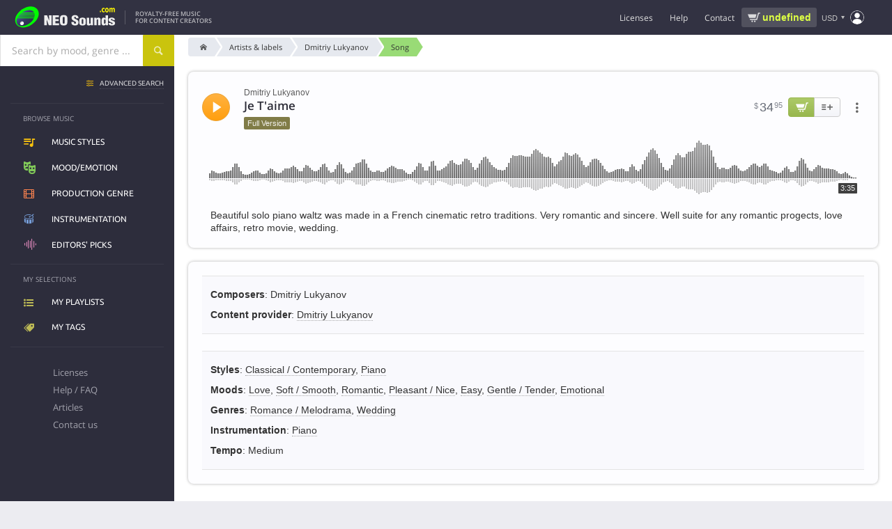

--- FILE ---
content_type: text/html; charset=UTF-8
request_url: https://www.neosounds.com/royalty-free-music/songs/9987/je-taime-dmitriy-lukyanov
body_size: 17765
content:
<!DOCTYPE html>
<html lang="en">

	<head>
		<title>Je T'aime - Dmitriy Lukyanov | Stock Music | NeoSounds</title>
		<meta charset="utf-8">
		<meta name="description"        content="License the song Je T'aime by Dmitriy Lukyanov for use in any media project. Beautiful solo piano waltz was made in a French cinematic retro traditions. Very romantic and sincere. Well suite for any romantic progects, love affairs, retro movie, wedding.">
		<meta name="keywords"           content="je t'aime, dmitriy lukyanov, dmitriy lukyanov, classical, contemporary, piano, romance, melodrama, wedding, love, soft, smooth, romantic, pleasant, nice, easy, gentle, tender, emotional, stock music">
		<meta name="revisit-after"      content="2 days">
		<meta name="viewport" 			content="width=device-width, initial-scale=1">
		<meta property="og:title" content="Je T'aime - Dmitriy Lukyanov | Stock Music | NeoSounds">
		<meta property="og:type" content="music.song">
		<meta property="og:url" content="https://www.neosounds.com/royalty-free-music/songs/9987/je-taime-dmitriy-lukyanov">
		<meta property="og:description" content="License the song Je T'aime by Dmitriy Lukyanov for use in any media project. Beautiful solo piano waltz was made in a French cinematic retro traditions. Very romantic and sincere. Well suite for any romantic progects, love affairs, retro movie, wedding.">
		<meta property="og:image" content="https://www.neosounds.com/royalty-free-music/song-card/9987.png"/>
		<meta name="twitter:card" content="summary_large_image">
		<meta name="twitter:site" content="@neosounds">
		<meta name="twitter:title" content="Je T'aime - Dmitriy Lukyanov | Stock Music | NeoSounds">
		<meta name="twitter:description" content="License the song Je T'aime by Dmitriy Lukyanov for use in any media project. Beautiful solo piano waltz was made in a French cinematic retro traditions. Very romantic and sincere. Well suite for any romantic progects, love affairs, retro movie, wedding.">
		<meta name="twitter:image" content="https://www.neosounds.com/royalty-free-music/song-card/9987.png">
        <link rel="alternate" hreflang="x-default" href="https://www.neosounds.com/royalty-free-music/songs/9987/je-taime-dmitriy-lukyanov" /><link rel="alternate" hreflang="en" href="https://www.neosounds.com/royalty-free-music/songs/9987/je-taime-dmitriy-lukyanov" /><link rel="alternate" hreflang="ru" href="https://www.neosounds.com/ru/royalty-free-music/songs/9987/je-taime-dmitriy-lukyanov" /><link rel="alternate" hreflang="ja" href="https://www.neosounds.com/ja/royalty-free-music/songs/9987/je-taime-dmitriy-lukyanov" />		<link rel="canonical" href="https://www.neosounds.com/royalty-free-music/songs/9987/je-taime-dmitriy-lukyanov">

        <link rel="preload" href="https://static.neosounds.com/css/20251220.css" as="style">
        <style>
:root {
    --bgimg-fp-mediaprojects: url('https://img.neosounds.com/img/icons/mediaprojects-hq.png');
    --bgimg-fp-microphone-jpg: url('https://img.neosounds.com/img/fp/bg/microphone.jpg');
    --bgimg-fp-microphone-webp: url('https://img.neosounds.com/img/fp/bg/microphone.webp');
    --bgimg-fp-jazzman-jpg: url('https://img.neosounds.com/img/fp/bg/jazzman.jpg');
    --bgimg-fp-jazzman-webp: url('https://img.neosounds.com/img/fp/bg/jazzman.webp');
    --bgimg-fp-clients: url('https://img.neosounds.com/img/clients/sprites-bw.png');

    --bgimg-cookie-svg: url('https://img.neosounds.com/img/icons/cookie.svg');
    --bgimg-icon-success-400: url('https://img.neosounds.com/img/icons/icon-success-400x400.png');

    --bgimg-checkout-cards: url('https://img.neosounds.com/img/cards/cards-all.png');
    --bgimg-checkout-card-lock: url('https://img.neosounds.com/img/pics/credit-card-lock.png');
    --bgimg-checkout-powered-2co: url('https://img.neosounds.com/img/pics/credit-card-powered-by-2checkout.png');
    --bgimg-checkout-logo-authorizenet: url('https://img.neosounds.com/img/logos/logo-authorizenet-90x72.gif');
    --bgimg-checkout-logo-paypal: url('https://img.neosounds.com/img/pics/paypal-logo-1.png');
    --bgimg-checkout-card-security-codes: url('https://img.neosounds.com/img/cards-security-codes-400x340.jpg');

    --bgimg-player-buffering: url('https://img.neosounds.com/img/neoplayer/buffering.gif');
}
</style>        


<style>
    @font-face {
        font-family: 'Fontello';
        src: url('https://fonts.neosounds.com/fonts/icomoon32.eot');
        src: url('https://fonts.neosounds.com/fonts/icomoon32.eot?#iefix') format('eot'),
        url('https://fonts.neosounds.com/fonts/icomoon32.woff') format('woff'),
        url('https://fonts.neosounds.com/fonts/icomoon32.ttf') format('truetype'),
        url('https://fonts.neosounds.com/fonts/icomoon32.svg') format('svg');
        font-weight: normal;
        font-style: normal;
        font-display: swap;
    }
    @media screen and (-webkit-min-device-pixel-ratio: 0) {
        @font-face {
            font-family: 'Fontello';
            src: url('https://fonts.neosounds.com/fonts/icomoon32.svg') format('svg');
            font-display: swap;
        }
    }




                        
                            @font-face {
                    font-family: 'Open Sans';
                    font-style: normal;
                    font-weight: normal;
                    font-display: swap;
                                            src: local('Helvetica'),local('Arial'),local('sans-serif');
                                                        }

                                            @font-face {
                    font-family: 'Open Sans';
                    font-style: normal;
                    font-weight: bold;
                    font-display: swap;
                                            src: local('Helvetica Bold'),local('Arial Bold'),local('sans-serif');
                                                        }

                                            @font-face {
                    font-family: 'Open Sans';
                    font-style: normal;
                    font-weight: normal;
                    font-display: swap;
                                            src: url(https://fonts.neosounds.com/fonts/opensans/opensans-latin-400.woff2) format('woff2');
                                                                unicode-range: U+0000-00FF, U+0131, U+0152-0153, U+02BB-02BC, U+02C6, U+02DA, U+02DC, U+2000-206F, U+2074, U+20AC, U+2122, U+2191, U+2193, U+2212, U+2215, U+FEFF, U+FFFD;
                                    }

                                                                                @font-face {
                    font-family: 'Open Sans';
                    font-style: normal;
                    font-weight: bold;
                    font-display: swap;
                                            src: url(https://fonts.neosounds.com/fonts/opensans/opensans-latin-600.woff2) format('woff2');
                                                                unicode-range: U+0000-00FF, U+0131, U+0152-0153, U+02BB-02BC, U+02C6, U+02DA, U+02DC, U+2000-206F, U+2074, U+20AC, U+2122, U+2191, U+2193, U+2212, U+2215, U+FEFF, U+FFFD;
                                    }

                                                                                                
                            @font-face {
                    font-family: 'Ubuntu';
                    font-style: normal;
                    font-weight: normal;
                    font-display: swap;
                                            src: local('Helvetica'),local('Arial'),local('sans-serif');
                                                        }

                                            @font-face {
                    font-family: 'Ubuntu';
                    font-style: normal;
                    font-weight: bold;
                    font-display: swap;
                                            src: local('Helvetica Bold'),local('Arial Bold'),local('sans-serif');
                                                        }

                                            @font-face {
                    font-family: 'Ubuntu';
                    font-style: normal;
                    font-weight: normal;
                    font-display: swap;
                                            src: url(https://fonts.neosounds.com/fonts/ubuntu/ubuntu-latin-400.woff2) format('woff2');
                                                                unicode-range: U+0000-00FF, U+0131, U+0152-0153, U+02BB-02BC, U+02C6, U+02DA, U+02DC, U+2000-206F, U+2074, U+20AC, U+2122, U+2191, U+2193, U+2212, U+2215, U+FEFF, U+FFFD;
                                    }

                                                                                @font-face {
                    font-family: 'Ubuntu';
                    font-style: normal;
                    font-weight: bold;
                    font-display: swap;
                                            src: url(https://fonts.neosounds.com/fonts/ubuntu/ubuntu-latin-500.woff2) format('woff2');
                                                                unicode-range: U+0000-00FF, U+0131, U+0152-0153, U+02BB-02BC, U+02C6, U+02DA, U+02DC, U+2000-206F, U+2074, U+20AC, U+2122, U+2191, U+2193, U+2212, U+2215, U+FEFF, U+FFFD;
                                    }

                                                                            </style>



<link rel="preload" as="font" type="font/woff" crossorigin="anonymous" href="https://fonts.neosounds.com/fonts/icomoon32.woff">

            <link rel="preload" as="font" type="font/woff2"  crossorigin="anonymous" href="https://fonts.neosounds.com/fonts/opensans/opensans-latin-400.woff2">
            <link rel="preload" as="font" type="font/woff2"  crossorigin="anonymous" href="https://fonts.neosounds.com/fonts/opensans/opensans-latin-600.woff2">
            <link rel="preload" as="font" type="font/woff2"  crossorigin="anonymous" href="https://fonts.neosounds.com/fonts/ubuntu/ubuntu-latin-400.woff2">
            <link rel="preload" as="font" type="font/woff2"  crossorigin="anonymous" href="https://fonts.neosounds.com/fonts/ubuntu/ubuntu-latin-500.woff2">
            <link type="text/css" rel="stylesheet" href="https://static.neosounds.com/css/20251220.css">

		
		<script>
            // runJS
			function runJS(e){if(window.jsLoaded!==true){var t=3e4;var n=200;var r=0;var i=setInterval(function(){r=r+n;if(r>t)clearInterval(i);else if(window.jsLoaded===true){clearInterval(i);e()}},n)}else e()}
            // Metrics
            !function(t,s){var e=t.metrics={data:[],events:[],consent:{analytics:!1,marketing:!1},enable:function(t){this.consent[t]=!0,this.send({event:"enable",category:t}),setTimeout(function(){e.flush()},1e3)},disable:function(t){this.consent[t]=!1,this.send({event:"disable",category:t})},push:function(t){t.hasOwnProperty("event")&&"page_view"===t.event?this.data.unshift(t):this.data.push(t)},send:function(t){if(t.hasOwnProperty("event")&&this.events.hasOwnProperty(t.event))try{for(var e=0;e<this.events[t.event].length;e++)this.events[t.event][e](t)}catch(t){}},flush:function(t){for(var e=0;e<this.data.length;e++)this.send(this.data[e]);!0===(t=!1!==t)&&(this.data=[])},on:function(t,e){this.events.hasOwnProperty(t)||(this.events[t]=[]),this.events[t].push(e)},parse:{click:function(t){t.hasAttribute("data-metrics-event")&&e.send({event:t.getAttribute("data-metrics-event"),data:{}})}},load:function(t,e,n){var n=n||{},a=s.createElement("script");try{e&&(a.readyState?a.onreadystatechange=function(){"loaded"!=a.readyState&&"complete"!=a.readyState||(a.onreadystatechange=null,setTimeout(e,300))}:a.addEventListener("load",function(){setTimeout(e,300)}))}catch(t){}a.src=t,a.id=n.id||null,a.type="text/javascript",a.async=n.async||!1,!0===n.defer&&a.setAttribute("defer","defer"),s.getElementsByTagName("head")[0].appendChild(a)},pixel:function(t,e,n){var a=(n=n||{}).width||1,s=n.height||1,i=new Image(a,s);i.id=n.id||Date().valueOf().toString(36)+"-"+Math.random().toString(36).substr(2),i.style=n.style||"display:none",i.alt=n.alt||"";try{e&&(i.onload=e),i.src=t}catch(t){}}};s.addEventListener?s.addEventListener("click",function(t){t=t.target||t.srcElement;e.parse.click(t)}):s.attachEvent&&s.attachEvent("onclick",function(){var t=event.target||event.srcElement;e.parse.click(t)})}(window,document);
        </script>

        <link rel="icon" type="image/x-icon" href="https://img.neosounds.com/img/favicon.ico">

	</head>

	<body class="  webp" >

	<div class="body-content" v-scope>

		<header class="header">

			<div class="header-wrapper">

                <div class="header-left">
                    <button class="clear header-mobile-menu-button toggle noselect" data-toggle-target="mobile-menu" aria-label="Menu"></button>

                    <a href="/" class="header-logo" title="Logo">
                        <svg class="header-logo-svg" width="180" height="40" xmlns="http://www.w3.org/2000/svg" xmlns:xlink="http://www.w3.org/1999/xlink" viewBox="0 0 360 80"><defs><style>.a{fill:#00fc00;}.b{fill:url(#a);}.c{fill:#eee;}.d{fill:#fff700;}.e{fill:url(#b);}</style><linearGradient id="a" x1="35.95" y1="29.35" x2="66.32" y2="59.71" gradientUnits="userSpaceOnUse"><stop offset="0" stop-color="#50549d"/><stop offset="0.08" stop-color="#4b4e91"/><stop offset="0.31" stop-color="#3f4175"/><stop offset="0.54" stop-color="#373862"/><stop offset="0.77" stop-color="#323256"/><stop offset="1" stop-color="#303052"/></linearGradient><linearGradient id="b" x1="34.85" y1="56.4" x2="43.52" y2="65.07" gradientUnits="userSpaceOnUse"><stop offset="0" stop-color="gray"/><stop offset="0.01" stop-color="#878787"/><stop offset="0.08" stop-color="#a7a7a7"/><stop offset="0.15" stop-color="#c2c2c2"/><stop offset="0.23" stop-color="#d9d9d9"/><stop offset="0.32" stop-color="#eaeaea"/><stop offset="0.44" stop-color="#f6f6f6"/><stop offset="0.59" stop-color="#fdfdfd"/><stop offset="1" stop-color="#fff"/></linearGradient></defs><path class="a" d="M39.19,16.93c-44.78,33.38-13.41,75,30.08,49.26C118.77,33.08,84.7-13,39.19,16.93Z"/><path class="b" d="M78.67,26.75H39.72C54.29,16.89,72.26,15.54,78.67,26.75Zm.9,2H37c-.82.65-1.61,1.32-2.37,2H80.13A16.91,16.91,0,0,0,79.57,28.75Zm.74,8H29c-.51.66-1,1.33-1.46,2H80C80.11,38.08,80.23,37.41,80.31,36.75Zm-55.72,27c11.29,16.06,46.08-.52,53.34-19H24.18C21.08,51.75,21,58.7,24.59,63.72Zm54.86-23H26.27c-.41.66-.77,1.33-1.12,2H78.76C79,42.08,79.25,41.41,79.45,40.75Zm1-8H32.55c-.65.66-1.27,1.32-1.87,2H80.46A18.91,18.91,0,0,0,80.42,32.75Z"/><path class="c" d="M126.06,67.33l-6.85-17.85-.1.08.8,17.77h-8.35V35.45h9l6.8,17.81-.7-17.81h8.35V67.33Z"/><path class="c" d="M159.26,67.33H138.51V35.45h20.15v6.38H147.31v5.86h11v6.38h-11V61h11.95Z"/><path class="c" d="M186.06,44.16v13q0,5.61-2.55,8.16-2.81,2.76-9.3,2.76t-9.35-2.76q-2.66-2.55-2.65-8.16v-13a8.46,8.46,0,0,1,3.1-7c2.07-1.64,5-2.47,8.9-2.47s6.77.83,8.8,2.47A8.54,8.54,0,0,1,186.06,44.16Zm-8.8,13.6V44.67a7,7,0,0,0-.45-2.88,3.15,3.15,0,0,0-5.25,0,6.09,6.09,0,0,0-.55,2.88V57.76a6.92,6.92,0,0,0,.5,2.94,2.78,2.78,0,0,0,2.7,1.61,2.59,2.59,0,0,0,2.6-1.57A7.67,7.67,0,0,0,177.26,57.76Z"/><path class="c" d="M199.31,56.66h8.15V58.9a3.7,3.7,0,0,0,.78,2.48,3.37,3.37,0,0,0,2.72.93,2.67,2.67,0,0,0,2.2-.91,3.48,3.48,0,0,0,.75-2.28,3.69,3.69,0,0,0-1.55-3A27.41,27.41,0,0,0,209,54.24c-1.57-.77-2.8-1.42-3.7-2a14.59,14.59,0,0,1-3-2.25,8.69,8.69,0,0,1-1.85-2.76,9,9,0,0,1-.68-3.57A8.09,8.09,0,0,1,202.74,37c1.95-1.54,4.65-2.32,8.12-2.32q5.55,0,8.45,2.91A10.15,10.15,0,0,1,222,45h-8.1a9.19,9.19,0,0,0-.35-3A2.53,2.53,0,0,0,211,40.38c-2.05,0-3.08.68-3.08,2V43a2.69,2.69,0,0,0,.7,1.85,8.34,8.34,0,0,0,2,1.55l4.54,2.29a22.76,22.76,0,0,1,3.63,2.21,8.36,8.36,0,0,1,2.44,3,11,11,0,0,1,.8,4.57,8.74,8.74,0,0,1-2.89,7c-1.93,1.65-4.73,2.47-8.38,2.47q-5.7,0-8.73-2.41a6.84,6.84,0,0,1-2.7-5.59Z"/><path class="c" d="M224.61,60.67V51q0-4.37,2.9-6.36,2.55-1.79,7.5-1.78,10.4,0,10.4,8.14v9.68a6.3,6.3,0,0,1-2.9,5.68q-2.65,1.7-7.5,1.7a13.94,13.94,0,0,1-7.35-1.66A6.25,6.25,0,0,1,224.61,60.67Zm7.95-10.18v10.6A2.17,2.17,0,0,0,235,63.16a2.7,2.7,0,0,0,1.78-.49,2.26,2.26,0,0,0,.67-1.58V50.49a3.26,3.26,0,0,0-.55-2,2.21,2.21,0,0,0-1.9-.75,2.18,2.18,0,0,0-1.87.77A3.18,3.18,0,0,0,232.56,50.49Z"/><path class="c" d="M269,67.33h-7.4V64.39A6.66,6.66,0,0,1,259.31,67a5.76,5.76,0,0,1-3.4,1.09q-7.09,0-7.1-5V43.57h7.95v17a2.2,2.2,0,0,0,.45,1.46,1.88,1.88,0,0,0,1.5.52c1.53,0,2.3-.66,2.3-2v-17H269Z"/><path class="c" d="M273,43.53h7.4v3A6.26,6.26,0,0,1,282.61,44a5.93,5.93,0,0,1,3.4-1.1,9.28,9.28,0,0,1,5,1.31,4.12,4.12,0,0,1,2.07,3.66V67.33h-7.95v-17a2.07,2.07,0,0,0-.47-1.45,2.16,2.16,0,0,0-1.63-.51c-1.43,0-2.15.65-2.15,2v17h-8Z"/><path class="c" d="M317.21,67.33h-7.4V64.56a7.32,7.32,0,0,1-6.3,3.49c-2.63,0-4.52-1-5.65-2.89a11.48,11.48,0,0,1-1.3-5.94V51a9.78,9.78,0,0,1,1.4-5.47,6,6,0,0,1,5.4-2.67,7.16,7.16,0,0,1,5.8,2.85l.1-10.25h7.95Zm-12.7-14.75v6.16a7.83,7.83,0,0,0,.25,2.42,2,2,0,0,0,2.05,1.41,1.92,1.92,0,0,0,1.95-1.09,7.45,7.45,0,0,0,.5-3V52.83a7.12,7.12,0,0,0-.6-3.52,1.9,1.9,0,0,0-1.7-.94,2.06,2.06,0,0,0-2.15,1.53A9,9,0,0,0,304.51,52.58Z"/><path class="c" d="M339.66,50.58h-7.51a12.29,12.29,0,0,0-.4-2.25c-.34-.68-1.09-1-2.27-1a3.42,3.42,0,0,0-1.94.49,1.66,1.66,0,0,0-.73,1.5A2.07,2.07,0,0,0,327.92,51a13.1,13.1,0,0,0,1.36.68q6.5,2.51,7.36,3A6.74,6.74,0,0,1,337,66.27a13.83,13.83,0,0,1-7.5,1.78q-4.95,0-7.55-1.83a7.12,7.12,0,0,1-2.85-6.2h7.6a4.85,4.85,0,0,0,.5,2.42,2.53,2.53,0,0,0,2.35,1.15q2.85,0,2.85-2.25a2.06,2.06,0,0,0-1.06-1.82c-.37-.17-1.69-.68-4-1.53a18.94,18.94,0,0,1-6.24-3.35,6,6,0,0,1-2-4.46,6.22,6.22,0,0,1,3.12-5.59,13.5,13.5,0,0,1,7.28-1.74,12.49,12.49,0,0,1,7.29,1.87A6.72,6.72,0,0,1,339.66,50.58Z"/><path class="d" d="M294.61,25.75H291V21h3.61Z"/><path class="d" d="M303.1,26.12a7.37,7.37,0,0,1-2.59-.43,5.29,5.29,0,0,1-2-1.32,6,6,0,0,1-1.33-2.24,9.51,9.51,0,0,1-.47-3.18,9.83,9.83,0,0,1,.5-3.3,6.23,6.23,0,0,1,1.42-2.31,5.36,5.36,0,0,1,2-1.27,7.12,7.12,0,0,1,2.38-.4A6.73,6.73,0,0,1,305,12a8.61,8.61,0,0,1,1.74.8v3.74h-.49l-.48-.51a4.66,4.66,0,0,0-.7-.57,4.21,4.21,0,0,0-.87-.45,3.06,3.06,0,0,0-1.1-.18A2.43,2.43,0,0,0,301,15.92a5.39,5.39,0,0,0-.75,3,5,5,0,0,0,.77,3,2.55,2.55,0,0,0,2.17,1,3.36,3.36,0,0,0,1.18-.19,3.21,3.21,0,0,0,.87-.44,4.91,4.91,0,0,0,.58-.51c.17-.18.32-.36.46-.53h.49v3.75a8.22,8.22,0,0,1-1.71.77A6.42,6.42,0,0,1,303.1,26.12Z"/><path class="d" d="M319.6,18.91A8.26,8.26,0,0,1,318,24.23a5.88,5.88,0,0,1-8.75,0,8.26,8.26,0,0,1-1.56-5.32,8.32,8.32,0,0,1,1.57-5.35,5.89,5.89,0,0,1,8.75,0A8.38,8.38,0,0,1,319.6,18.91Zm-4.28,3.33a3.75,3.75,0,0,0,.51-1.27,9.74,9.74,0,0,0,.17-2,9.66,9.66,0,0,0-.18-2,3.77,3.77,0,0,0-.48-1.3,1.73,1.73,0,0,0-.74-.71,2.12,2.12,0,0,0-.94-.21,2.28,2.28,0,0,0-.89.17,1.91,1.91,0,0,0-.75.69,3.79,3.79,0,0,0-.5,1.3,9.43,9.43,0,0,0-.19,2.09,11,11,0,0,0,.16,1.95A3.68,3.68,0,0,0,312,22.2a1.94,1.94,0,0,0,.73.7,2.24,2.24,0,0,0,1,.22,2.19,2.19,0,0,0,.91-.2A1.79,1.79,0,0,0,315.32,22.24Z"/><path class="d" d="M332.11,16v9.71h-3.48V18.91c0-.67,0-1.24,0-1.71a4,4,0,0,0-.21-1.14,1.22,1.22,0,0,0-.53-.64,2,2,0,0,0-1-.2,2.09,2.09,0,0,0-1,.26A7.24,7.24,0,0,0,325,16v9.71h-3.48V12.05H325v1.51a9.53,9.53,0,0,1,1.72-1.39,3.33,3.33,0,0,1,1.81-.5,3.13,3.13,0,0,1,1.89.6,4,4,0,0,1,1.28,1.78,11.09,11.09,0,0,1,2-1.75,3.53,3.53,0,0,1,1.92-.63A3,3,0,0,1,338.31,13a6.79,6.79,0,0,1,.91,3.83v8.92h-3.48V18.91c0-.68,0-1.25,0-1.71a3.41,3.41,0,0,0-.21-1.14,1.12,1.12,0,0,0-.52-.64,2.08,2.08,0,0,0-1-.2,2,2,0,0,0-.85.19A5.55,5.55,0,0,0,332.11,16Z"/><path class="e" d="M45.44,60.74c0,7.17-11.66,8.73-12.51,0C33,53.57,44.59,52,45.44,60.74Z"/></svg>
                    </a>

                    <div class="header-slogan">
                                                    Royalty-Free Music<br>for content creators                                            </div>
                </div>

                <div class="header-right">

                    <ul class="header-menu header-menu-horizontal">
                        <li class="expandable">
                            <div class="header-menu-link" data-href="/licenses" >Licenses</div>
                            <ul>
                                <li><a class="header-menu-link icn icn-playlist" href="/licenses">Compare licenses</a></li>
                                <li><a class="header-menu-link icn icn-document" href="/licenses/standard">License agreements</a></li>
                            </ul>
                        </li>
                        <li>
                            <div class="header-menu-link" data-href="/faq" data-target="dialog">Help</div>
                        </li>
                        <li>
                            <div class="header-menu-link" data-href="/contacts"  data-target="dialog">Contact</div>
                        </li>
                    </ul>

                    <div
    v-scope
    v-show="vue.user.authenticated && vue.plans.has_active"
    v-cloak
    class="wg-plan-switcher noselect wg-plan-switcher--header"
>


    <div
         class="wg-plan-switcher__left"
         data-href="/?mod=settings&modfile=subscription"
         data-target="dialog"
    >
        <div class="wg-plan-switcher__arrow"></div>

        <div class="wg-plan-switcher__column">
            <div v-if="true || vue.plans.current.id" class="wg-plan-switcher__caption">
                Current plan            </div>

            <div class="wg-plan-switcher__name">
                <span v-if="vue.plans.current.id" v-text="vue.plans.current.name"></span>
                <span v-else v-text="'Pay as you go'"></span>
            </div>
        </div>
    </div>

    <div
        class="wg-plan-switcher__right"
        v-if="vue.plans.current.id"
    >
        <div class="wg-plan-switcher__column">
            <div class="wg-plan-switcher__caption">
                Credits            </div>
            <div class="wg-plan-switcher__credits">
                <span v-if="vue.plans.current.credits === 0 || vue.plans.current.credits > 0" v-text="vue.plans.current.credits"></span>
                <span v-else v-text="'∞'" style="font-size: 120%; font-weight: normal; line-height: 1"></span>
            </div>
        </div>
    </div>

    <div
        v-else
        class="wg-plan-switcher__right wg-plan-switcher__cart"
        data-href="/cart"
        data-target="dialog"
    >
        <div v-if="false" class="wg-plan-switcher__amount icn icn-cart-2" v-html="vue.format.price(vue.cart.amount)"></div>
        <div v-else class="wg-plan-switcher__cart-icon">
            <svg xmlns="https://www.w3.org/2000/svg" viewBox="0 0 32 32"><path d="M29.4 8.85A2.48 2.48 0 0 0 27.53 8H14a1 1 0 0 0 0 2h13.53a.47.47 0 0 1 .36.16.48.48 0 0 1 .11.36l-1.45 10a1.71 1.71 0 0 1-1.7 1.48H14.23a1.72 1.72 0 0 1-1.68-1.33L10 8.79l-.5-1.92A3.79 3.79 0 0 0 5.82 4H3a1 1 0 0 0 0 2h2.82a1.8 1.8 0 0 1 1.74 1.36L8 9.21l2.6 11.88A3.72 3.72 0 0 0 14.23 24h10.62a3.74 3.74 0 0 0 3.68-3.16l1.45-10a2.45 2.45 0 0 0-.58-1.99zM16 25h-2a1 1 0 0 0 0 2h2a1 1 0 0 0 0-2zM25 25h-2a1 1 0 0 0 0 2h2a1 1 0 0 0 0-2z"/></svg>
            <span class="wg-plan-switcher__badge" v-if="vue.cart.num_items > 0">{{ vue.cart.num_items }}</span>
        </div>
    </div>

</div>
                    <div class="header-cart-widget" v-if="!vue.plans.has_active">
                                                <a href="/cart" data-target="dialog" class="header-cart-widget__link">
                            <div class="header-cart-widget__price" v-html="vue.format.price(vue.cart.amount)">
                                <div class="ns-spinner ns-spinner--header ns-spinner--s"><span></span><span></span><span></span></div>                            </div>
                                                    </a>
                    </div>

                    <div class="header-currency">
                        <div class="currency-selector" data-href="/settings/currency" data-target="dialog" data-tip-options="left"><span class="currency-selector__currency">USD</span></div>
                    </div>

                    
                    <div class="header-account">
                        <div class="popup-menu popup-menu--header popup-menu--account" :class="{authenticated: vue.user.authenticated}" data-position="bottom-end" data-arrow>
                            <i class="icn"></i>
                            <ul class="popup-menu__content">
                                <li class="popup-menu__auth" v-if="!vue.user.authenticated" v-cloak>
                                    <div>
                                        <a class="button" href="/signup" data-target="dialog">Create account</a>
                                        <a class="button button--yellow" href="/login" data-target="dialog">Sign in</a>
                                    </div>
                                </li>
                                <li v-if="vue.user.authenticated" v-cloak class="popup-menu__plans nohover">
                                    <div
    v-scope
    v-show="vue.user.authenticated && vue.plans.has_active"
    v-cloak
    class="wg-plan-switcher noselect wg-plan-switcher--user-menu"
>


    <div
         class="wg-plan-switcher__left"
         data-href="/?mod=settings&modfile=subscription"
         data-target="dialog"
    >
        <div class="wg-plan-switcher__arrow"></div>

        <div class="wg-plan-switcher__column">
            <div v-if="true || vue.plans.current.id" class="wg-plan-switcher__caption">
                Current plan            </div>

            <div class="wg-plan-switcher__name">
                <span v-if="vue.plans.current.id" v-text="vue.plans.current.name"></span>
                <span v-else v-text="'Pay as you go'"></span>
            </div>
        </div>
    </div>

    <div
        class="wg-plan-switcher__right"
        v-if="vue.plans.current.id"
    >
        <div class="wg-plan-switcher__column">
            <div class="wg-plan-switcher__caption">
                Credits            </div>
            <div class="wg-plan-switcher__credits">
                <span v-if="vue.plans.current.credits === 0 || vue.plans.current.credits > 0" v-text="vue.plans.current.credits"></span>
                <span v-else v-text="'∞'" style="font-size: 120%; font-weight: normal; line-height: 1"></span>
            </div>
        </div>
    </div>

    <div
        v-else
        class="wg-plan-switcher__right wg-plan-switcher__cart"
        data-href="/cart"
        data-target="dialog"
    >
        <div v-if="false" class="wg-plan-switcher__amount icn icn-cart-2" v-html="vue.format.price(vue.cart.amount)"></div>
        <div v-else class="wg-plan-switcher__cart-icon">
            <svg xmlns="https://www.w3.org/2000/svg" viewBox="0 0 32 32"><path d="M29.4 8.85A2.48 2.48 0 0 0 27.53 8H14a1 1 0 0 0 0 2h13.53a.47.47 0 0 1 .36.16.48.48 0 0 1 .11.36l-1.45 10a1.71 1.71 0 0 1-1.7 1.48H14.23a1.72 1.72 0 0 1-1.68-1.33L10 8.79l-.5-1.92A3.79 3.79 0 0 0 5.82 4H3a1 1 0 0 0 0 2h2.82a1.8 1.8 0 0 1 1.74 1.36L8 9.21l2.6 11.88A3.72 3.72 0 0 0 14.23 24h10.62a3.74 3.74 0 0 0 3.68-3.16l1.45-10a2.45 2.45 0 0 0-.58-1.99zM16 25h-2a1 1 0 0 0 0 2h2a1 1 0 0 0 0-2zM25 25h-2a1 1 0 0 0 0 2h2a1 1 0 0 0 0-2z"/></svg>
            <span class="wg-plan-switcher__badge" v-if="vue.cart.num_items > 0">{{ vue.cart.num_items }}</span>
        </div>
    </div>

</div>                                </li>
                                <li v-if="vue.user.authenticated" v-cloak data-href="/playlists">
                                    <i class="icn icn-playlist"></i>My playlists                                </li>
                                <li v-if="vue.user.authenticated" v-cloak data-href="/tags">
                                    <i class="icn icn-tag"></i>My tags                                </li>
                                <li v-if="vue.user.authenticated" class="popup-menu__separator" v-cloak></li>
                                <li v-if="vue.user.authenticated && vue.plans.has_active" v-cloak data-href="/account/plans">
                                    <i class="icn icn-subscription"></i>My subscriptions                                </li>
                                <li v-if="vue.user.authenticated" v-cloak data-href="/account/orders">
                                    <i class="icn icn-wallet"></i>Purchase history                                </li>
                                <li v-if="vue.user.authenticated" v-cloak data-href="/account/downloads">
                                    <i class="icn icn-download"></i>My files and licenses                                </li>
                                <li v-if="vue.user.authenticated" v-cloak data-href="/account/profile">
                                    <i class="icn icn-user"></i>My profile                                </li>
                                <li v-if="vue.user.authenticated" class="popup-menu__separator" v-cloak></li>
                                <li v-if="vue.user.authenticated" v-cloak data-href="/logout">
                                    <i class="icn icn-logout"></i>Sign out                                </li>
                            </ul>
                        </div>
                    </div>

                    <form action="/search" method="get" data-history="true" class="header-search-box">
                        <input name="query" type="search" class="input" placeholder="Search..." autocomplete="off">
                        <button type="submit">Search</button>
                    </form>
                    <div class="header-search-button" data-toggle-target="header-search-box"></div>

                </div>

			</div>

		</header>

		<div class="searchpanel">
			<div class="searchpanel__wrapper">

				<div class="searchpanel__searchbox">
					<div class="searchbox ">
    <div class="suggester">
        <div class="suggester__overlay ns-modal-overlay"></div>
        <div class="suggester__content">
            <!--<<h4>SUGGESTIONS:</h4>-->
            <div class="suggester__column">
                <div class="suggester__block suggester__block-songs">
                    <h5>Song</h5>
                </div>
            </div>
            <div class="suggester__column">
                <div class="suggester__block suggester__block-styles">
                    <h5>Music styles</h5>
                </div>
                <div class="suggester__block suggester__block-genres">
                    <h5>Production genre</h5>
                </div>
                <div class="suggester__block suggester__block-moods">
                    <h5>Mood/Emotion</h5>
                </div>
                <div class="suggester__block suggester__block-instruments">
                    <h5>Instrumentation</h5>
                </div>
            </div>
            <div class="suggester__column">
                <div class="suggester__block suggester__block-providers">
                    <h5>Artist / label</h5>
                </div>
                <div class="suggester__block suggester__block-composers visible">
                    <h5>Composer</h5>
                </div>
            </div>
            <div class="suggester__footer"><a href="/search">see all results</a><!--for <span></span>--></div>
        </div>
    </div>

    <form action="/search" method="get" data-history="true">
        <input name="query" type="text" class="input" placeholder="Search by mood, genre ..." autocomplete="off" spellcheck="false">
        <button type="submit" class="button" aria-label="Search"></button>
        <div class="suggester__spinner"><span></span><span></span><span></span></div>
    </form>

    <div class="suggester__searchpad" data-href="/search/">
        see all results for <span></span>    </div>
</div>				</div>

				<div class="searchpanel__advanced">
					<a href="/advanced-search"><span>Advanced search</span></a>
				</div>

				<ul class="categories">
					<li class="categories__styles"><a href="/royalty-free-music/styles">Music styles</a></li>
					<li class="categories__moods"><a href="/royalty-free-music/moods">Mood/Emotion</a></li>
					<li class="categories__genres"><a href="/royalty-free-music/genres">Production genre</a></li>
					<!-- <li class="categories__editorspicks"><a href="editors-picks">Editors' picks</a></li> -->

                    				</ul>

			</div>

			<div class="searchpanel__overlay ns-modal-overlay"></div>
		</div>


		<ul class="mobile-menu outclickhide">
			<li class="separator">Music library</li>
			<li><a href="/royalty-free-music/styles" class="mobile-menu-link icn icn-styles">Music styles</a></li>
			<li><a href="/royalty-free-music/moods" class="mobile-menu-link icn icn-moods">Mood/Emotion</a></li>
			<li><a href="/royalty-free-music/genres" class="mobile-menu-link icn icn-genres">Production genre</a></li>
			<li><a href="/royalty-free-music/instruments" class="mobile-menu-link icn icn-drum">Instrumentation</a></li>
			<li><a href="/editors-picks" class="mobile-menu-link icn icn-wave">Editors' picks</a></li>
            <li><a href="/advanced-search" class="mobile-menu-link icn icn-filter">Advanced search</a></li>

            <li class="separator">My account</li>
			<li>
                <a href="/cart" class="mobile-menu-link icn icn-cart-2">Cart</a>
                <div class="mobile-menu__cart" v-html="vue.format.price(vue.cart.amount)"></div>
            </li>
			<li><div data-href="/playlists" class="mobile-menu-link icn icn-playlist">My playlists</div></li>
			<li><div data-href="/tags" class="mobile-menu-link icn icn-tag">My tags</div></li>
            <li><div data-href="/account/downloads" class="mobile-menu-link icn icn-download">My files and licenses</div></li>
			<li><div data-href="/account/orders" class="mobile-menu-link icn icn-wallet">Purchase history</div></li>
			<li><div data-href="/account/profile" class="mobile-menu-link icn icn-user">Profile</div></li>
			<li v-if="vue.user.authenticated"><div data-href="/logout" class="mobile-menu-link icn icn-logout">Logout</div></li>

            <li class="separator">Info</li>
			<li><a href="/licenses" class="mobile-menu-link icn icn-certificate">Licenses</a></li>
			<li><a href="/articles" class="mobile-menu-link icn icn-document">Articles</a></li>
			<li><a href="/faq" class="mobile-menu-link icn icn-info">Help / FAQ</a></li>
			<li><a href="/legal/privacy" class="mobile-menu-link icn icn-info">Privacy policy</a></li>
			<li><a href="/contacts" class="mobile-menu-link icn icn-contacts">Contact us</a></li>


            <li class="nohover">
                <div class="mobile-menu__selectors">
                                        <div class="mobile-menu__selector">
                        <div class="selector__title">Currency:</div>
                        <div class="selector__content" data-href="/settings/currency" data-target="dialog">USD</div>
                    </div>
                </div>
            </li>
		</ul>







		<div class="middle">


			<div class="sidebar dark">
                    <div class="sidebar__searchbox">
                        <div class="searchbox ">
    <div class="suggester">
        <div class="suggester__overlay ns-modal-overlay"></div>
        <div class="suggester__content">
            <!--<<h4>SUGGESTIONS:</h4>-->
            <div class="suggester__column">
                <div class="suggester__block suggester__block-songs">
                    <h5>Song</h5>
                </div>
            </div>
            <div class="suggester__column">
                <div class="suggester__block suggester__block-styles">
                    <h5>Music styles</h5>
                </div>
                <div class="suggester__block suggester__block-genres">
                    <h5>Production genre</h5>
                </div>
                <div class="suggester__block suggester__block-moods">
                    <h5>Mood/Emotion</h5>
                </div>
                <div class="suggester__block suggester__block-instruments">
                    <h5>Instrumentation</h5>
                </div>
            </div>
            <div class="suggester__column">
                <div class="suggester__block suggester__block-providers">
                    <h5>Artist / label</h5>
                </div>
                <div class="suggester__block suggester__block-composers visible">
                    <h5>Composer</h5>
                </div>
            </div>
            <div class="suggester__footer"><a href="/search">see all results</a><!--for <span></span>--></div>
        </div>
    </div>

    <form action="/search" method="get" data-history="true">
        <input name="query" type="text" class="input" placeholder="Search by mood, genre ..." autocomplete="off" spellcheck="false">
        <button type="submit" class="button" aria-label="Search"></button>
        <div class="suggester__spinner"><span></span><span></span><span></span></div>
    </form>

    <div class="suggester__searchpad" data-href="/search/">
        see all results for <span></span>    </div>
</div>                    </div>

                    <div class="sidebar__menu__wrapper">

                        <div class="sidebar__advancedsearch">
                            <a href="/advanced-search">Advanced search</a>
                        </div>

                        <h4>Browse music</h4>
                        <ul class="sidebar__menu">
                            <li><a href="/royalty-free-music/styles" class="menu-link menu-styles"><span>Music styles</span></a></li>
                            <li><a href="/royalty-free-music/moods" class="menu-link menu-moods"><span>Mood/Emotion</span></a></li>
                            <li><a href="/royalty-free-music/genres" class="menu-link menu-genres"><span>Production genre</span></a></li>
                            <li><a href="/royalty-free-music/instruments" class="menu-link menu-instrumentation"><span>Instrumentation</span></a></li>
                            <li><a href="/editors-picks" class="menu-link menu-editorspicks"><span>Editors' picks</span></a></li>
                        </ul>
                        <h4>My selections</h4>
                        <ul class="sidebar__menu">
                            <li><div data-href="/playlists" class="menu-link menu-playlist">My playlists</div></li>
                            <li><div data-href="/tags" class="menu-link menu-tags">My tags</div></li>
                        </ul>
                        <ul class="sidebar__menu sidebar__menu__simple">
                            <li><a href="/licenses" class="menu-link">Licenses</a></li>
                            <li><a href="/faq" class="menu-link">Help / FAQ</a></li>
                            <li><a href="/articles" class="menu-link">Articles</a></li>
                            <li><a href="/contacts" class="menu-link" data-target="dialog">Contact us</a></li>
                        </ul>

                    </div>

                    <div class="sidebar__themes">
                        <div class="theme__item dark" data-tip="Dark sidebar"></div>
                        <div class="theme__item light" data-tip="Light sidebar"></div>
                    </div>
			</div>


			<div class="content-wripper">

				<div id="content" class="content" >
                    <div class="breadcrumbs">

    <ul itemscope itemtype="https://schema.org/BreadcrumbList">

        <li itemprop="itemListElement" itemscope itemtype="https://schema.org/ListItem">
            <a class="breadcrumbs-link" href="/" itemprop="item" aria-label="Home">
                <span itemprop="name" content="Home"></span>
            </a>
            <meta itemprop="position" content="1" />
        </li>

        
        
            
                <li itemprop="itemListElement" itemscope itemtype="https://schema.org/ListItem">
                    <a class="breadcrumbs-link" href="/royalty-free-music/artists" itemprop="item">
                        <span itemprop="name">Artists &amp; labels</span>
                    </a>
                    <meta itemprop="position" content="2" />
                </li>

            
        
            
                <li itemprop="itemListElement" itemscope itemtype="https://schema.org/ListItem">
                    <a class="breadcrumbs-link" href="/royalty-free-music/artists/dmitriylukyanov" itemprop="item">
                        <span itemprop="name">Dmitriy Lukyanov</span>
                    </a>
                    <meta itemprop="position" content="3" />
                </li>

            
        
            
                                    <li>
                    <span class="breadcrumbs-link breadcrumbs-link-pointer" data-href="/royalty-free-music/songs/9987/je-taime-dmitriy-lukyanov">
                        <span>Song</span>
                    </span>
                    </li>
                
            
        
    </ul>
</div>                                                            
    	
	<div itemscope itemtype="https://schema.org/MusicRecording" class="song-details" data-song-id="9987">

		<div itemscope itemprop="provider" itemtype="https://schema.org/Organization">
			<meta itemprop="name" content="NeoSounds.com" />
		</div>
		<meta itemprop="license" content="https://www.neosounds.com/licenses" />
		<meta itemprop="datePublished" content="2012-10-12" />
		<meta itemprop="dateModified" content="2015-04-26" />
		<meta itemprop="url" content="https://www.neosounds.com/royalty-free-music/songs/9987/je-taime-dmitriy-lukyanov" />



		<div class="playcontrol playcontrol-38092 sound content-box" data-track-id="38092" data-track-name="Je T&#039;aime" data-track-mixname="Full Version " data-track-price="&lt;div class=&quot;wg-price-wrapper wg-price-song &quot;&gt;
        &lt;span class=&quot;wg-price&quot;&gt;&lt;span class=&quot;wg-price-symbol&quot;&gt;$&lt;/span&gt;&lt;span class=&quot;wg-price-whole&quot;&gt;34&lt;/span&gt;&lt;span class=&quot;wg-price-fraction&quot;&gt;95&lt;/span&gt;&lt;/span&gt;
    &lt;/div&gt;" data-track-artist="Dmitriy Lukyanov" data-track-stats="details">
			
			<div class="sound__header">
				<div class="sound__controls">
					<div class="playcontrol__playpause sound__playbutton"></div>
				</div>
				<div class="sound__headline">
					<div class="playcontrol__artist sound__artist">
                        Dmitriy Lukyanov                                            </div>
				    <h1 class="playcontrol__title sound__title" itemprop="name">Je T'aime</h1>
				    <div class="sound__mixname playcontrol__mixname">Full Version </div>
				</div>

                                    <div class="sound__price-wrapper nomixname">
                        <div class="price playcontrol__price">
                            <div class="wg-price-wrapper wg-price-song ">
        <span class="wg-price"><span class="wg-price-symbol">$</span><span class="wg-price-whole">34</span><span class="wg-price-fraction">95</span></span>
    </div>                        </div>
                    </div>
                
                <div class="sound__buttons">
                    <span itemprop="offers" itemscope itemtype="https://schema.org/Offer">
                        <meta itemprop="priceCurrency" content="USD" />
                        <meta itemprop="price" content="34.95" />
                    </span>

                    <div class="inline-group">

                        <div class="i-buttons">
                                                            <button class="i-button-cart" data-tip="Add to cart"></button>
                                                        <button class="i-button-playlist" data-tip="Add to playlist"></button>
                        </div>

                        <div class="popup-menu" data-position="left-start">
                            <i class="icn icn-more"></i>
                            <ul class="popup-menu__content">
                                                                    <li class="action-addtocart popup-menu-item__cart">
                                        <i class="icn icn-cart"></i>Add to cart                                    </li>
                                                                <li class="action-addtoplaylist popup-menu-item__playlist">
                                    <i class="icn icn-playlist"></i>Add to playlist                                </li>
                                                                    <li class="action-download">
                                        <i class="icn icn-download"></i>Download demo                                    </li>
                                                                <li class="action-similar">
                                    <i class="icn icn-similar"></i>Show similar                                </li>
                                <li v-scope="Copier({text: 'https://www.neosounds.com/royalty-free-music/songs/9987'})"
                                    @click="copy"
                                    class="event-prevent"
                                >
                                    <i class="icn icn-link" :class="state ? ['icn-check', 'icn-color--green'] : ''"></i>
                                    {{ state ? 'Copied' : 'Copy link' }}
                                </li>
                            </ul>
                        </div>
                    </div>



                    
                </div>

                
			</div>

			<div class="playcontrol__progressbar sound__progressbar">
				<div class="playcontrol__waveform sound__waveform"></div>
				<div class="playcontrol__duration sound__duration">3:35</div>
				<div class="playcontrol__timepassed sound__timepassed">0:00</div>
			</div>

            				<div class="sound__description" itemprop="description">
					Beautiful solo piano waltz was made in a French cinematic retro traditions. Very romantic and sincere. Well suite for any romantic progects, love affairs, retro movie, wedding.				</div>
            
							
		</div>
	
	
		<div class="song-information content-box">			
			<!-- <h2>Authors</h2> -->
			<div class="text-block">

				<div class="text-block-item">
					<h3>Composers</h3>:
                                                                                                						<span itemscope itemtype="https://schema.org/Person" itemprop="author"><span itemprop="name">Dmitriy Lukyanov</span></span>                    				</div>


                

                
        <div class="text-block-item">
          <h3>Content provider</h3>:
          <a href="/royalty-free-music/artists/dmitriylukyanov">Dmitriy Lukyanov</a>
        </div>

			</div>
			
			
			
			
			<!-- <h2>Classification</h2> -->
			<div class="text-block">
			
				<div class="text-block-item">
					<h3>Styles</h3>:
                                                                                                                                                    						<a href="/royalty-free-music/styles/classical-contemporary"><span itemprop="genre">Classical / Contemporary</span></a>, <a href="/royalty-free-music/styles/piano-music"><span itemprop="genre">Piano</span></a>                    				</div>
				
				<div class="text-block-item">
					<h3>Moods</h3>:
                                                                                                                                                                                                                                                                                                                                                                                                                        						<a href="/royalty-free-music/moods/love">Love</a>, <a href="/royalty-free-music/moods/soft-smooth">Soft / Smooth</a>, <a href="/royalty-free-music/moods/romantic">Romantic</a>, <a href="/royalty-free-music/moods/pleasant-nice">Pleasant / Nice</a>, <a href="/royalty-free-music/moods/easy">Easy</a>, <a href="/royalty-free-music/moods/gentle-tender">Gentle / Tender</a>, <a href="/royalty-free-music/moods/emotional">Emotional</a>                    				</div>
				
				<div class="text-block-item">
					<h3>Genres</h3>:
                                                                                                                                                    						<a href="/royalty-free-music/genres/romance-melodrama"><span itemprop="genre">Romance / Melodrama</span></a>, <a href="/royalty-free-music/genres/wedding"><span itemprop="genre">Wedding</span></a>                    				</div>
				
				<div class="text-block-item">
					<h3>Instrumentation</h3>:
                                                                                                						<a href="/royalty-free-music/instruments/piano">Piano</a>                    				</div>
				
				<div class="text-block-item">
					<h3>Tempo</h3>:
					Medium				</div>
			</div>


            
			
			<!--
			<h2>Tags</h2>
			<div class="text-block" data-song-id="">
					
				<div class="song-tags-wraper">
					<ul class="song-tags">
											</ul>
					<button class="song-tags-edit-button light-button" data-tip="Edit tags"></button>
					<div class="song-tags-form">
						<input type="text" class="song-tags-input">
						<div class="song-tags-form-info" data-info="(comma separated)"></div>
					</div>
				</div>
			
			</div>	
			-->
	
		</div>
		
		
	</div>


            <div class="song-information-similar-header">
            <i></i><h2 id="similar-songs">More songs like this one</h2>
        </div>


        <div class="playlist-container">
        <table class="grid grid--light playlist playlist--silver ns-playlist song-information-similar-list content-box">

            
            <tbody>

                            <tr
                    class="playlist-row playcontrol playcontrol-77778 playcontrol__playpause ns-playlist-item"
                    data-track-id="77778"
                    data-track-name="Petite Valse Romantique"
                    data-track-mixname="Full Version "
                    data-track-artist="Dmitriy Lukyanov"
                    data-track-stats="similar"
                >
                    <td class="playlist-column playlist-column__playbutton min-width center">
                        <div class="playlist-item__playbutton playlist-item__playbutton--rounded"></div>
                    </td>

                    <td class="playlist-column playlist-column__title">
                        <span class="playlist-item__title" itemprop="name">
                            Petite Valse Romantique                                                        </span>
                                                    <span class="playlist-item__artist playlist-item__subline" itemprop="byArtist">
                                Dmitriy Lukyanov                            </span>
                                                <span class="playlist-item__mixinfo playlist-item__subline" itemprop="duration" content="PT153S">
                            <span class="playlist-item__duration subline-item">2:33</span>
                                                    </span>
                    </td>

                    <td class="playlist-column playlist-column__progressbar">
                        <div class="playcontrol__progressbar sound__progressbar">
                            <div class="playcontrol__waveform sound__waveform"></div>
                        </div>
                    </td>

                    <td class="playlist-column playlist-column__duration min-width right" itemprop="duration" content="PT153S">
                        <span class="playlist-item__duration">2:33</span>
                    </td>

                    <td class="playlist-column playlist-column__tempo min-width left">
                        Medium                    </td>

                                            <td class="playlist-column playlist-column__price min-width left">
                            <div class="wg-price-wrapper wg-price-simple ">
        <span class="wg-price"><span class="wg-price-symbol">$</span> 34.95</span>
    </div>                        </td>
                    
                    <td class="playlist-column playlist-column__menu min-width center">
                                                    <span class="playlist-item__price">
                                <div class="wg-price-wrapper wg-price-simple ">
        <span class="wg-price"><span class="wg-price-symbol">$</span> 34.95</span>
    </div>                            </span>
                        
                        <div class="inline-group">

                            <div class="i-buttons">
                                                                    <button class="i-button-cart" data-tip="Add to cart"></button>
                                                                <button class="i-button-playlist" data-tip="Add to playlist"></button>
                            </div>

                            <div class="popup-menu" data-position="left-start">
                                <i class="icn icn-more"></i>
                                <ul class="popup-menu__content">
                                                                            <li class="action-addtocart popup-menu-item__cart">
                                            <i class="icn icn-cart"></i>Add to cart                                        </li>
                                                                        <li class="action-addtoplaylist popup-menu-item__playlist">
                                        <i class="icn icn-playlist"></i>Add to playlist                                    </li>
                                                                            <li class="action-download">
                                            <i class="icn icn-download"></i>Download demo                                        </li>
                                                                        <li class="popup-menu__separator"></li>
                                    <li class="action-songinfo">
                                        <i class="icn icn-info"></i>Track info                                    </li>
                                    <li v-scope="Copier({text: 'https://www.neosounds.com/royalty-free-music/songs/16124'})"
                                        @click="copy"
                                        class="event-prevent"
                                    >
                                        <i class="icn icn-link" :class="state ? ['icn-check', 'icn-color--green'] : ''"></i>
                                        {{ state ? 'Copied' : 'Copy link' }}
                                    </li>
                                </ul>
                            </div>
                        </div>


                        
                    </td>
                </tr>
                            <tr
                    class="playlist-row playcontrol playcontrol-99114 playcontrol__playpause ns-playlist-item"
                    data-track-id="99114"
                    data-track-name="Claude Is On Vacation"
                    data-track-mixname="Full Version "
                    data-track-artist="Jonathan Geer"
                    data-track-stats="similar"
                >
                    <td class="playlist-column playlist-column__playbutton min-width center">
                        <div class="playlist-item__playbutton playlist-item__playbutton--rounded"></div>
                    </td>

                    <td class="playlist-column playlist-column__title">
                        <span class="playlist-item__title" itemprop="name">
                            Claude Is On Vacation                                                        </span>
                                                    <span class="playlist-item__artist playlist-item__subline" itemprop="byArtist">
                                Jonathan Geer                            </span>
                                                <span class="playlist-item__mixinfo playlist-item__subline" itemprop="duration" content="PT46S">
                            <span class="playlist-item__duration subline-item">0:46</span>
                                                    </span>
                    </td>

                    <td class="playlist-column playlist-column__progressbar">
                        <div class="playcontrol__progressbar sound__progressbar">
                            <div class="playcontrol__waveform sound__waveform"></div>
                        </div>
                    </td>

                    <td class="playlist-column playlist-column__duration min-width right" itemprop="duration" content="PT46S">
                        <span class="playlist-item__duration">0:46</span>
                    </td>

                    <td class="playlist-column playlist-column__tempo min-width left">
                        Medium                    </td>

                                            <td class="playlist-column playlist-column__price min-width left">
                            <div class="wg-price-wrapper wg-price-simple ">
        <span class="wg-price"><span class="wg-price-symbol">$</span> 21.95</span>
    </div>                        </td>
                    
                    <td class="playlist-column playlist-column__menu min-width center">
                                                    <span class="playlist-item__price">
                                <div class="wg-price-wrapper wg-price-simple ">
        <span class="wg-price"><span class="wg-price-symbol">$</span> 21.95</span>
    </div>                            </span>
                        
                        <div class="inline-group">

                            <div class="i-buttons">
                                                                    <button class="i-button-cart" data-tip="Add to cart"></button>
                                                                <button class="i-button-playlist" data-tip="Add to playlist"></button>
                            </div>

                            <div class="popup-menu" data-position="left-start">
                                <i class="icn icn-more"></i>
                                <ul class="popup-menu__content">
                                                                            <li class="action-addtocart popup-menu-item__cart">
                                            <i class="icn icn-cart"></i>Add to cart                                        </li>
                                                                        <li class="action-addtoplaylist popup-menu-item__playlist">
                                        <i class="icn icn-playlist"></i>Add to playlist                                    </li>
                                                                            <li class="action-download">
                                            <i class="icn icn-download"></i>Download demo                                        </li>
                                                                        <li class="popup-menu__separator"></li>
                                    <li class="action-songinfo">
                                        <i class="icn icn-info"></i>Track info                                    </li>
                                    <li v-scope="Copier({text: 'https://www.neosounds.com/royalty-free-music/songs/19460'})"
                                        @click="copy"
                                        class="event-prevent"
                                    >
                                        <i class="icn icn-link" :class="state ? ['icn-check', 'icn-color--green'] : ''"></i>
                                        {{ state ? 'Copied' : 'Copy link' }}
                                    </li>
                                </ul>
                            </div>
                        </div>


                        
                    </td>
                </tr>
                            <tr
                    class="playlist-row playcontrol playcontrol-65919 playcontrol__playpause ns-playlist-item"
                    data-track-id="65919"
                    data-track-name="Nocturne #4 In G Major"
                    data-track-mixname="Full Version "
                    data-track-artist="Dmitriy Lukyanov"
                    data-track-stats="similar"
                >
                    <td class="playlist-column playlist-column__playbutton min-width center">
                        <div class="playlist-item__playbutton playlist-item__playbutton--rounded"></div>
                    </td>

                    <td class="playlist-column playlist-column__title">
                        <span class="playlist-item__title" itemprop="name">
                            Nocturne #4 In G Major                                                        </span>
                                                    <span class="playlist-item__artist playlist-item__subline" itemprop="byArtist">
                                Dmitriy Lukyanov                            </span>
                                                <span class="playlist-item__mixinfo playlist-item__subline" itemprop="duration" content="PT231S">
                            <span class="playlist-item__duration subline-item">3:51</span>
                                                    </span>
                    </td>

                    <td class="playlist-column playlist-column__progressbar">
                        <div class="playcontrol__progressbar sound__progressbar">
                            <div class="playcontrol__waveform sound__waveform"></div>
                        </div>
                    </td>

                    <td class="playlist-column playlist-column__duration min-width right" itemprop="duration" content="PT231S">
                        <span class="playlist-item__duration">3:51</span>
                    </td>

                    <td class="playlist-column playlist-column__tempo min-width left">
                        Slow                    </td>

                                            <td class="playlist-column playlist-column__price min-width left">
                            <div class="wg-price-wrapper wg-price-simple ">
        <span class="wg-price"><span class="wg-price-symbol">$</span> 34.95</span>
    </div>                        </td>
                    
                    <td class="playlist-column playlist-column__menu min-width center">
                                                    <span class="playlist-item__price">
                                <div class="wg-price-wrapper wg-price-simple ">
        <span class="wg-price"><span class="wg-price-symbol">$</span> 34.95</span>
    </div>                            </span>
                        
                        <div class="inline-group">

                            <div class="i-buttons">
                                                                    <button class="i-button-cart" data-tip="Add to cart"></button>
                                                                <button class="i-button-playlist" data-tip="Add to playlist"></button>
                            </div>

                            <div class="popup-menu" data-position="left-start">
                                <i class="icn icn-more"></i>
                                <ul class="popup-menu__content">
                                                                            <li class="action-addtocart popup-menu-item__cart">
                                            <i class="icn icn-cart"></i>Add to cart                                        </li>
                                                                        <li class="action-addtoplaylist popup-menu-item__playlist">
                                        <i class="icn icn-playlist"></i>Add to playlist                                    </li>
                                                                            <li class="action-download">
                                            <i class="icn icn-download"></i>Download demo                                        </li>
                                                                        <li class="popup-menu__separator"></li>
                                    <li class="action-songinfo">
                                        <i class="icn icn-info"></i>Track info                                    </li>
                                    <li v-scope="Copier({text: 'https://www.neosounds.com/royalty-free-music/songs/14456'})"
                                        @click="copy"
                                        class="event-prevent"
                                    >
                                        <i class="icn icn-link" :class="state ? ['icn-check', 'icn-color--green'] : ''"></i>
                                        {{ state ? 'Copied' : 'Copy link' }}
                                    </li>
                                </ul>
                            </div>
                        </div>


                        
                    </td>
                </tr>
                            <tr
                    class="playlist-row playcontrol playcontrol-62860 playcontrol__playpause ns-playlist-item"
                    data-track-id="62860"
                    data-track-name="Nocturne #3 Butterflies"
                    data-track-mixname="Full Version "
                    data-track-artist="Dmitriy Lukyanov"
                    data-track-stats="similar"
                >
                    <td class="playlist-column playlist-column__playbutton min-width center">
                        <div class="playlist-item__playbutton playlist-item__playbutton--rounded"></div>
                    </td>

                    <td class="playlist-column playlist-column__title">
                        <span class="playlist-item__title" itemprop="name">
                            Nocturne #3 Butterflies                                                        </span>
                                                    <span class="playlist-item__artist playlist-item__subline" itemprop="byArtist">
                                Dmitriy Lukyanov                            </span>
                                                <span class="playlist-item__mixinfo playlist-item__subline" itemprop="duration" content="PT174S">
                            <span class="playlist-item__duration subline-item">2:54</span>
                                                    </span>
                    </td>

                    <td class="playlist-column playlist-column__progressbar">
                        <div class="playcontrol__progressbar sound__progressbar">
                            <div class="playcontrol__waveform sound__waveform"></div>
                        </div>
                    </td>

                    <td class="playlist-column playlist-column__duration min-width right" itemprop="duration" content="PT174S">
                        <span class="playlist-item__duration">2:54</span>
                    </td>

                    <td class="playlist-column playlist-column__tempo min-width left">
                        Slow                    </td>

                                            <td class="playlist-column playlist-column__price min-width left">
                            <div class="wg-price-wrapper wg-price-simple ">
        <span class="wg-price"><span class="wg-price-symbol">$</span> 34.95</span>
    </div>                        </td>
                    
                    <td class="playlist-column playlist-column__menu min-width center">
                                                    <span class="playlist-item__price">
                                <div class="wg-price-wrapper wg-price-simple ">
        <span class="wg-price"><span class="wg-price-symbol">$</span> 34.95</span>
    </div>                            </span>
                        
                        <div class="inline-group">

                            <div class="i-buttons">
                                                                    <button class="i-button-cart" data-tip="Add to cart"></button>
                                                                <button class="i-button-playlist" data-tip="Add to playlist"></button>
                            </div>

                            <div class="popup-menu" data-position="left-start">
                                <i class="icn icn-more"></i>
                                <ul class="popup-menu__content">
                                                                            <li class="action-addtocart popup-menu-item__cart">
                                            <i class="icn icn-cart"></i>Add to cart                                        </li>
                                                                        <li class="action-addtoplaylist popup-menu-item__playlist">
                                        <i class="icn icn-playlist"></i>Add to playlist                                    </li>
                                                                            <li class="action-download">
                                            <i class="icn icn-download"></i>Download demo                                        </li>
                                                                        <li class="popup-menu__separator"></li>
                                    <li class="action-songinfo">
                                        <i class="icn icn-info"></i>Track info                                    </li>
                                    <li v-scope="Copier({text: 'https://www.neosounds.com/royalty-free-music/songs/13995'})"
                                        @click="copy"
                                        class="event-prevent"
                                    >
                                        <i class="icn icn-link" :class="state ? ['icn-check', 'icn-color--green'] : ''"></i>
                                        {{ state ? 'Copied' : 'Copy link' }}
                                    </li>
                                </ul>
                            </div>
                        </div>


                        
                    </td>
                </tr>
                            <tr
                    class="playlist-row playcontrol playcontrol-83411 playcontrol__playpause ns-playlist-item"
                    data-track-id="83411"
                    data-track-name="A Day To Remember"
                    data-track-mixname="Full Version "
                    data-track-artist="Josh Kramer"
                    data-track-stats="similar"
                >
                    <td class="playlist-column playlist-column__playbutton min-width center">
                        <div class="playlist-item__playbutton playlist-item__playbutton--rounded"></div>
                    </td>

                    <td class="playlist-column playlist-column__title">
                        <span class="playlist-item__title" itemprop="name">
                            A Day To Remember                                                        </span>
                                                    <span class="playlist-item__artist playlist-item__subline" itemprop="byArtist">
                                Josh Kramer                            </span>
                                                <span class="playlist-item__mixinfo playlist-item__subline" itemprop="duration" content="PT92S">
                            <span class="playlist-item__duration subline-item">1:32</span>
                                                    </span>
                    </td>

                    <td class="playlist-column playlist-column__progressbar">
                        <div class="playcontrol__progressbar sound__progressbar">
                            <div class="playcontrol__waveform sound__waveform"></div>
                        </div>
                    </td>

                    <td class="playlist-column playlist-column__duration min-width right" itemprop="duration" content="PT92S">
                        <span class="playlist-item__duration">1:32</span>
                    </td>

                    <td class="playlist-column playlist-column__tempo min-width left">
                        Medium                    </td>

                                            <td class="playlist-column playlist-column__price min-width left">
                            <div class="wg-price-wrapper wg-price-simple ">
        <span class="wg-price"><span class="wg-price-symbol">$</span> 34.95</span>
    </div>                        </td>
                    
                    <td class="playlist-column playlist-column__menu min-width center">
                                                    <span class="playlist-item__price">
                                <div class="wg-price-wrapper wg-price-simple ">
        <span class="wg-price"><span class="wg-price-symbol">$</span> 34.95</span>
    </div>                            </span>
                        
                        <div class="inline-group">

                            <div class="i-buttons">
                                                                    <button class="i-button-cart" data-tip="Add to cart"></button>
                                                                <button class="i-button-playlist" data-tip="Add to playlist"></button>
                            </div>

                            <div class="popup-menu" data-position="left-start">
                                <i class="icn icn-more"></i>
                                <ul class="popup-menu__content">
                                                                            <li class="action-addtocart popup-menu-item__cart">
                                            <i class="icn icn-cart"></i>Add to cart                                        </li>
                                                                        <li class="action-addtoplaylist popup-menu-item__playlist">
                                        <i class="icn icn-playlist"></i>Add to playlist                                    </li>
                                                                            <li class="action-download">
                                            <i class="icn icn-download"></i>Download demo                                        </li>
                                                                        <li class="popup-menu__separator"></li>
                                    <li class="action-songinfo">
                                        <i class="icn icn-info"></i>Track info                                    </li>
                                    <li v-scope="Copier({text: 'https://www.neosounds.com/royalty-free-music/songs/16985'})"
                                        @click="copy"
                                        class="event-prevent"
                                    >
                                        <i class="icn icn-link" :class="state ? ['icn-check', 'icn-color--green'] : ''"></i>
                                        {{ state ? 'Copied' : 'Copy link' }}
                                    </li>
                                </ul>
                            </div>
                        </div>


                        
                    </td>
                </tr>
                            <tr
                    class="playlist-row playcontrol playcontrol-74489 playcontrol__playpause ns-playlist-item"
                    data-track-id="74489"
                    data-track-name="Inspired By Love"
                    data-track-mixname="Full Version "
                    data-track-artist="Josh Kramer"
                    data-track-stats="similar"
                >
                    <td class="playlist-column playlist-column__playbutton min-width center">
                        <div class="playlist-item__playbutton playlist-item__playbutton--rounded"></div>
                    </td>

                    <td class="playlist-column playlist-column__title">
                        <span class="playlist-item__title" itemprop="name">
                            Inspired By Love                                                        </span>
                                                    <span class="playlist-item__artist playlist-item__subline" itemprop="byArtist">
                                Josh Kramer                            </span>
                                                <span class="playlist-item__mixinfo playlist-item__subline" itemprop="duration" content="PT173S">
                            <span class="playlist-item__duration subline-item">2:53</span>
                                                    </span>
                    </td>

                    <td class="playlist-column playlist-column__progressbar">
                        <div class="playcontrol__progressbar sound__progressbar">
                            <div class="playcontrol__waveform sound__waveform"></div>
                        </div>
                    </td>

                    <td class="playlist-column playlist-column__duration min-width right" itemprop="duration" content="PT173S">
                        <span class="playlist-item__duration">2:53</span>
                    </td>

                    <td class="playlist-column playlist-column__tempo min-width left">
                        Medium                    </td>

                                            <td class="playlist-column playlist-column__price min-width left">
                            <div class="wg-price-wrapper wg-price-simple ">
        <span class="wg-price"><span class="wg-price-symbol">$</span> 34.95</span>
    </div>                        </td>
                    
                    <td class="playlist-column playlist-column__menu min-width center">
                                                    <span class="playlist-item__price">
                                <div class="wg-price-wrapper wg-price-simple ">
        <span class="wg-price"><span class="wg-price-symbol">$</span> 34.95</span>
    </div>                            </span>
                        
                        <div class="inline-group">

                            <div class="i-buttons">
                                                                    <button class="i-button-cart" data-tip="Add to cart"></button>
                                                                <button class="i-button-playlist" data-tip="Add to playlist"></button>
                            </div>

                            <div class="popup-menu" data-position="left-start">
                                <i class="icn icn-more"></i>
                                <ul class="popup-menu__content">
                                                                            <li class="action-addtocart popup-menu-item__cart">
                                            <i class="icn icn-cart"></i>Add to cart                                        </li>
                                                                        <li class="action-addtoplaylist popup-menu-item__playlist">
                                        <i class="icn icn-playlist"></i>Add to playlist                                    </li>
                                                                            <li class="action-download">
                                            <i class="icn icn-download"></i>Download demo                                        </li>
                                                                        <li class="popup-menu__separator"></li>
                                    <li class="action-songinfo">
                                        <i class="icn icn-info"></i>Track info                                    </li>
                                    <li v-scope="Copier({text: 'https://www.neosounds.com/royalty-free-music/songs/15607'})"
                                        @click="copy"
                                        class="event-prevent"
                                    >
                                        <i class="icn icn-link" :class="state ? ['icn-check', 'icn-color--green'] : ''"></i>
                                        {{ state ? 'Copied' : 'Copy link' }}
                                    </li>
                                </ul>
                            </div>
                        </div>


                        
                    </td>
                </tr>
                            <tr
                    class="playlist-row playcontrol playcontrol-73727 playcontrol__playpause ns-playlist-item"
                    data-track-id="73727"
                    data-track-name="Beethoven: Fur Elise Bagatelle No. 25 A Minor"
                    data-track-mixname="Full Version "
                    data-track-artist="Ludwig van Beethoven"
                    data-track-stats="similar"
                >
                    <td class="playlist-column playlist-column__playbutton min-width center">
                        <div class="playlist-item__playbutton playlist-item__playbutton--rounded"></div>
                    </td>

                    <td class="playlist-column playlist-column__title">
                        <span class="playlist-item__title" itemprop="name">
                            Beethoven: Fur Elise Bagatelle No. 25 A Minor                                                        </span>
                                                    <span class="playlist-item__artist playlist-item__subline" itemprop="byArtist">
                                Ludwig van Beethoven                            </span>
                                                <span class="playlist-item__mixinfo playlist-item__subline" itemprop="duration" content="PT159S">
                            <span class="playlist-item__duration subline-item">2:39</span>
                                                    </span>
                    </td>

                    <td class="playlist-column playlist-column__progressbar">
                        <div class="playcontrol__progressbar sound__progressbar">
                            <div class="playcontrol__waveform sound__waveform"></div>
                        </div>
                    </td>

                    <td class="playlist-column playlist-column__duration min-width right" itemprop="duration" content="PT159S">
                        <span class="playlist-item__duration">2:39</span>
                    </td>

                    <td class="playlist-column playlist-column__tempo min-width left">
                        Medium                    </td>

                                            <td class="playlist-column playlist-column__price min-width left">
                            <div class="wg-price-wrapper wg-price-simple ">
        <span class="wg-price"><span class="wg-price-symbol">$</span> 34.95</span>
    </div>                        </td>
                    
                    <td class="playlist-column playlist-column__menu min-width center">
                                                    <span class="playlist-item__price">
                                <div class="wg-price-wrapper wg-price-simple ">
        <span class="wg-price"><span class="wg-price-symbol">$</span> 34.95</span>
    </div>                            </span>
                        
                        <div class="inline-group">

                            <div class="i-buttons">
                                                                    <button class="i-button-cart" data-tip="Add to cart"></button>
                                                                <button class="i-button-playlist" data-tip="Add to playlist"></button>
                            </div>

                            <div class="popup-menu" data-position="left-start">
                                <i class="icn icn-more"></i>
                                <ul class="popup-menu__content">
                                                                            <li class="action-addtocart popup-menu-item__cart">
                                            <i class="icn icn-cart"></i>Add to cart                                        </li>
                                                                        <li class="action-addtoplaylist popup-menu-item__playlist">
                                        <i class="icn icn-playlist"></i>Add to playlist                                    </li>
                                                                            <li class="action-download">
                                            <i class="icn icn-download"></i>Download demo                                        </li>
                                                                        <li class="popup-menu__separator"></li>
                                    <li class="action-songinfo">
                                        <i class="icn icn-info"></i>Track info                                    </li>
                                    <li v-scope="Copier({text: 'https://www.neosounds.com/royalty-free-music/songs/15481'})"
                                        @click="copy"
                                        class="event-prevent"
                                    >
                                        <i class="icn icn-link" :class="state ? ['icn-check', 'icn-color--green'] : ''"></i>
                                        {{ state ? 'Copied' : 'Copy link' }}
                                    </li>
                                </ul>
                            </div>
                        </div>


                        
                    </td>
                </tr>
                            <tr
                    class="playlist-row playcontrol playcontrol-38197 playcontrol__playpause ns-playlist-item"
                    data-track-id="38197"
                    data-track-name="Butterfly"
                    data-track-mixname="Full Version "
                    data-track-artist="Dmitriy Lukyanov"
                    data-track-stats="similar"
                >
                    <td class="playlist-column playlist-column__playbutton min-width center">
                        <div class="playlist-item__playbutton playlist-item__playbutton--rounded"></div>
                    </td>

                    <td class="playlist-column playlist-column__title">
                        <span class="playlist-item__title" itemprop="name">
                            Butterfly                                                        </span>
                                                    <span class="playlist-item__artist playlist-item__subline" itemprop="byArtist">
                                Dmitriy Lukyanov                            </span>
                                                <span class="playlist-item__mixinfo playlist-item__subline" itemprop="duration" content="PT126S">
                            <span class="playlist-item__duration subline-item">2:06</span>
                                                    </span>
                    </td>

                    <td class="playlist-column playlist-column__progressbar">
                        <div class="playcontrol__progressbar sound__progressbar">
                            <div class="playcontrol__waveform sound__waveform"></div>
                        </div>
                    </td>

                    <td class="playlist-column playlist-column__duration min-width right" itemprop="duration" content="PT126S">
                        <span class="playlist-item__duration">2:06</span>
                    </td>

                    <td class="playlist-column playlist-column__tempo min-width left">
                        Medium                    </td>

                                            <td class="playlist-column playlist-column__price min-width left">
                            <div class="wg-price-wrapper wg-price-simple ">
        <span class="wg-price"><span class="wg-price-symbol">$</span> 34.95</span>
    </div>                        </td>
                    
                    <td class="playlist-column playlist-column__menu min-width center">
                                                    <span class="playlist-item__price">
                                <div class="wg-price-wrapper wg-price-simple ">
        <span class="wg-price"><span class="wg-price-symbol">$</span> 34.95</span>
    </div>                            </span>
                        
                        <div class="inline-group">

                            <div class="i-buttons">
                                                                    <button class="i-button-cart" data-tip="Add to cart"></button>
                                                                <button class="i-button-playlist" data-tip="Add to playlist"></button>
                            </div>

                            <div class="popup-menu" data-position="left-start">
                                <i class="icn icn-more"></i>
                                <ul class="popup-menu__content">
                                                                            <li class="action-addtocart popup-menu-item__cart">
                                            <i class="icn icn-cart"></i>Add to cart                                        </li>
                                                                        <li class="action-addtoplaylist popup-menu-item__playlist">
                                        <i class="icn icn-playlist"></i>Add to playlist                                    </li>
                                                                            <li class="action-download">
                                            <i class="icn icn-download"></i>Download demo                                        </li>
                                                                        <li class="popup-menu__separator"></li>
                                    <li class="action-songinfo">
                                        <i class="icn icn-info"></i>Track info                                    </li>
                                    <li v-scope="Copier({text: 'https://www.neosounds.com/royalty-free-music/songs/10018'})"
                                        @click="copy"
                                        class="event-prevent"
                                    >
                                        <i class="icn icn-link" :class="state ? ['icn-check', 'icn-color--green'] : ''"></i>
                                        {{ state ? 'Copied' : 'Copy link' }}
                                    </li>
                                </ul>
                            </div>
                        </div>


                        
                    </td>
                </tr>
                            <tr
                    class="playlist-row playcontrol playcontrol-72167 playcontrol__playpause ns-playlist-item"
                    data-track-id="72167"
                    data-track-name="Inspiring Uplifting Background"
                    data-track-mixname="Full Version "
                    data-track-artist="Josh Kramer"
                    data-track-stats="similar"
                >
                    <td class="playlist-column playlist-column__playbutton min-width center">
                        <div class="playlist-item__playbutton playlist-item__playbutton--rounded"></div>
                    </td>

                    <td class="playlist-column playlist-column__title">
                        <span class="playlist-item__title" itemprop="name">
                            Inspiring Uplifting Background                                                        </span>
                                                    <span class="playlist-item__artist playlist-item__subline" itemprop="byArtist">
                                Josh Kramer                            </span>
                                                <span class="playlist-item__mixinfo playlist-item__subline" itemprop="duration" content="PT167S">
                            <span class="playlist-item__duration subline-item">2:47</span>
                                                    </span>
                    </td>

                    <td class="playlist-column playlist-column__progressbar">
                        <div class="playcontrol__progressbar sound__progressbar">
                            <div class="playcontrol__waveform sound__waveform"></div>
                        </div>
                    </td>

                    <td class="playlist-column playlist-column__duration min-width right" itemprop="duration" content="PT167S">
                        <span class="playlist-item__duration">2:47</span>
                    </td>

                    <td class="playlist-column playlist-column__tempo min-width left">
                        Medium                    </td>

                                            <td class="playlist-column playlist-column__price min-width left">
                            <div class="wg-price-wrapper wg-price-simple ">
        <span class="wg-price"><span class="wg-price-symbol">$</span> 34.95</span>
    </div>                        </td>
                    
                    <td class="playlist-column playlist-column__menu min-width center">
                                                    <span class="playlist-item__price">
                                <div class="wg-price-wrapper wg-price-simple ">
        <span class="wg-price"><span class="wg-price-symbol">$</span> 34.95</span>
    </div>                            </span>
                        
                        <div class="inline-group">

                            <div class="i-buttons">
                                                                    <button class="i-button-cart" data-tip="Add to cart"></button>
                                                                <button class="i-button-playlist" data-tip="Add to playlist"></button>
                            </div>

                            <div class="popup-menu" data-position="left-start">
                                <i class="icn icn-more"></i>
                                <ul class="popup-menu__content">
                                                                            <li class="action-addtocart popup-menu-item__cart">
                                            <i class="icn icn-cart"></i>Add to cart                                        </li>
                                                                        <li class="action-addtoplaylist popup-menu-item__playlist">
                                        <i class="icn icn-playlist"></i>Add to playlist                                    </li>
                                                                            <li class="action-download">
                                            <i class="icn icn-download"></i>Download demo                                        </li>
                                                                        <li class="popup-menu__separator"></li>
                                    <li class="action-songinfo">
                                        <i class="icn icn-info"></i>Track info                                    </li>
                                    <li v-scope="Copier({text: 'https://www.neosounds.com/royalty-free-music/songs/15267'})"
                                        @click="copy"
                                        class="event-prevent"
                                    >
                                        <i class="icn icn-link" :class="state ? ['icn-check', 'icn-color--green'] : ''"></i>
                                        {{ state ? 'Copied' : 'Copy link' }}
                                    </li>
                                </ul>
                            </div>
                        </div>


                        
                    </td>
                </tr>
                            <tr
                    class="playlist-row playcontrol playcontrol-60541 playcontrol__playpause ns-playlist-item"
                    data-track-id="60541"
                    data-track-name="Waltz For Sophie"
                    data-track-mixname="Full Version "
                    data-track-artist="Dmitriy Lukyanov"
                    data-track-stats="similar"
                >
                    <td class="playlist-column playlist-column__playbutton min-width center">
                        <div class="playlist-item__playbutton playlist-item__playbutton--rounded"></div>
                    </td>

                    <td class="playlist-column playlist-column__title">
                        <span class="playlist-item__title" itemprop="name">
                            Waltz For Sophie                                                        </span>
                                                    <span class="playlist-item__artist playlist-item__subline" itemprop="byArtist">
                                Dmitriy Lukyanov                            </span>
                                                <span class="playlist-item__mixinfo playlist-item__subline" itemprop="duration" content="PT332S">
                            <span class="playlist-item__duration subline-item">5:32</span>
                                                    </span>
                    </td>

                    <td class="playlist-column playlist-column__progressbar">
                        <div class="playcontrol__progressbar sound__progressbar">
                            <div class="playcontrol__waveform sound__waveform"></div>
                        </div>
                    </td>

                    <td class="playlist-column playlist-column__duration min-width right" itemprop="duration" content="PT332S">
                        <span class="playlist-item__duration">5:32</span>
                    </td>

                    <td class="playlist-column playlist-column__tempo min-width left">
                        Slow                    </td>

                                            <td class="playlist-column playlist-column__price min-width left">
                            <div class="wg-price-wrapper wg-price-simple ">
        <span class="wg-price"><span class="wg-price-symbol">$</span> 34.95</span>
    </div>                        </td>
                    
                    <td class="playlist-column playlist-column__menu min-width center">
                                                    <span class="playlist-item__price">
                                <div class="wg-price-wrapper wg-price-simple ">
        <span class="wg-price"><span class="wg-price-symbol">$</span> 34.95</span>
    </div>                            </span>
                        
                        <div class="inline-group">

                            <div class="i-buttons">
                                                                    <button class="i-button-cart" data-tip="Add to cart"></button>
                                                                <button class="i-button-playlist" data-tip="Add to playlist"></button>
                            </div>

                            <div class="popup-menu" data-position="left-start">
                                <i class="icn icn-more"></i>
                                <ul class="popup-menu__content">
                                                                            <li class="action-addtocart popup-menu-item__cart">
                                            <i class="icn icn-cart"></i>Add to cart                                        </li>
                                                                        <li class="action-addtoplaylist popup-menu-item__playlist">
                                        <i class="icn icn-playlist"></i>Add to playlist                                    </li>
                                                                            <li class="action-download">
                                            <i class="icn icn-download"></i>Download demo                                        </li>
                                                                        <li class="popup-menu__separator"></li>
                                    <li class="action-songinfo">
                                        <i class="icn icn-info"></i>Track info                                    </li>
                                    <li v-scope="Copier({text: 'https://www.neosounds.com/royalty-free-music/songs/13670'})"
                                        @click="copy"
                                        class="event-prevent"
                                    >
                                        <i class="icn icn-link" :class="state ? ['icn-check', 'icn-color--green'] : ''"></i>
                                        {{ state ? 'Copied' : 'Copy link' }}
                                    </li>
                                </ul>
                            </div>
                        </div>


                        
                    </td>
                </tr>
                            <tr
                    class="playlist-row playcontrol playcontrol-64478 playcontrol__playpause ns-playlist-item"
                    data-track-id="64478"
                    data-track-name="Optimism"
                    data-track-mixname="Full Version "
                    data-track-artist="Dane Forrest Obuchowski"
                    data-track-stats="similar"
                >
                    <td class="playlist-column playlist-column__playbutton min-width center">
                        <div class="playlist-item__playbutton playlist-item__playbutton--rounded"></div>
                    </td>

                    <td class="playlist-column playlist-column__title">
                        <span class="playlist-item__title" itemprop="name">
                            Optimism                                                        </span>
                                                    <span class="playlist-item__artist playlist-item__subline" itemprop="byArtist">
                                Dane Forrest Obuchowski                            </span>
                                                <span class="playlist-item__mixinfo playlist-item__subline" itemprop="duration" content="PT73S">
                            <span class="playlist-item__duration subline-item">1:13</span>
                                                    </span>
                    </td>

                    <td class="playlist-column playlist-column__progressbar">
                        <div class="playcontrol__progressbar sound__progressbar">
                            <div class="playcontrol__waveform sound__waveform"></div>
                        </div>
                    </td>

                    <td class="playlist-column playlist-column__duration min-width right" itemprop="duration" content="PT73S">
                        <span class="playlist-item__duration">1:13</span>
                    </td>

                    <td class="playlist-column playlist-column__tempo min-width left">
                        Slow                    </td>

                                            <td class="playlist-column playlist-column__price min-width left">
                            <div class="wg-price-wrapper wg-price-simple ">
        <span class="wg-price"><span class="wg-price-symbol">$</span> 29.95</span>
    </div>                        </td>
                    
                    <td class="playlist-column playlist-column__menu min-width center">
                                                    <span class="playlist-item__price">
                                <div class="wg-price-wrapper wg-price-simple ">
        <span class="wg-price"><span class="wg-price-symbol">$</span> 29.95</span>
    </div>                            </span>
                        
                        <div class="inline-group">

                            <div class="i-buttons">
                                                                    <button class="i-button-cart" data-tip="Add to cart"></button>
                                                                <button class="i-button-playlist" data-tip="Add to playlist"></button>
                            </div>

                            <div class="popup-menu" data-position="left-start">
                                <i class="icn icn-more"></i>
                                <ul class="popup-menu__content">
                                                                            <li class="action-addtocart popup-menu-item__cart">
                                            <i class="icn icn-cart"></i>Add to cart                                        </li>
                                                                        <li class="action-addtoplaylist popup-menu-item__playlist">
                                        <i class="icn icn-playlist"></i>Add to playlist                                    </li>
                                                                            <li class="action-download">
                                            <i class="icn icn-download"></i>Download demo                                        </li>
                                                                        <li class="popup-menu__separator"></li>
                                    <li class="action-songinfo">
                                        <i class="icn icn-info"></i>Track info                                    </li>
                                    <li v-scope="Copier({text: 'https://www.neosounds.com/royalty-free-music/songs/14220'})"
                                        @click="copy"
                                        class="event-prevent"
                                    >
                                        <i class="icn icn-link" :class="state ? ['icn-check', 'icn-color--green'] : ''"></i>
                                        {{ state ? 'Copied' : 'Copy link' }}
                                    </li>
                                </ul>
                            </div>
                        </div>


                        
                    </td>
                </tr>
                            <tr
                    class="playlist-row playcontrol playcontrol-73726 playcontrol__playpause ns-playlist-item"
                    data-track-id="73726"
                    data-track-name="Chopin: Berceuse Opus 57 D Flat Major"
                    data-track-mixname="Full Version "
                    data-track-artist="Frederic Chopin"
                    data-track-stats="similar"
                >
                    <td class="playlist-column playlist-column__playbutton min-width center">
                        <div class="playlist-item__playbutton playlist-item__playbutton--rounded"></div>
                    </td>

                    <td class="playlist-column playlist-column__title">
                        <span class="playlist-item__title" itemprop="name">
                            Chopin: Berceuse Opus 57 D Flat Major                                                        </span>
                                                    <span class="playlist-item__artist playlist-item__subline" itemprop="byArtist">
                                Frederic Chopin                            </span>
                                                <span class="playlist-item__mixinfo playlist-item__subline" itemprop="duration" content="PT293S">
                            <span class="playlist-item__duration subline-item">4:53</span>
                                                    </span>
                    </td>

                    <td class="playlist-column playlist-column__progressbar">
                        <div class="playcontrol__progressbar sound__progressbar">
                            <div class="playcontrol__waveform sound__waveform"></div>
                        </div>
                    </td>

                    <td class="playlist-column playlist-column__duration min-width right" itemprop="duration" content="PT293S">
                        <span class="playlist-item__duration">4:53</span>
                    </td>

                    <td class="playlist-column playlist-column__tempo min-width left">
                        Slow                    </td>

                                            <td class="playlist-column playlist-column__price min-width left">
                            <div class="wg-price-wrapper wg-price-simple ">
        <span class="wg-price"><span class="wg-price-symbol">$</span> 34.95</span>
    </div>                        </td>
                    
                    <td class="playlist-column playlist-column__menu min-width center">
                                                    <span class="playlist-item__price">
                                <div class="wg-price-wrapper wg-price-simple ">
        <span class="wg-price"><span class="wg-price-symbol">$</span> 34.95</span>
    </div>                            </span>
                        
                        <div class="inline-group">

                            <div class="i-buttons">
                                                                    <button class="i-button-cart" data-tip="Add to cart"></button>
                                                                <button class="i-button-playlist" data-tip="Add to playlist"></button>
                            </div>

                            <div class="popup-menu" data-position="left-start">
                                <i class="icn icn-more"></i>
                                <ul class="popup-menu__content">
                                                                            <li class="action-addtocart popup-menu-item__cart">
                                            <i class="icn icn-cart"></i>Add to cart                                        </li>
                                                                        <li class="action-addtoplaylist popup-menu-item__playlist">
                                        <i class="icn icn-playlist"></i>Add to playlist                                    </li>
                                                                            <li class="action-download">
                                            <i class="icn icn-download"></i>Download demo                                        </li>
                                                                        <li class="popup-menu__separator"></li>
                                    <li class="action-songinfo">
                                        <i class="icn icn-info"></i>Track info                                    </li>
                                    <li v-scope="Copier({text: 'https://www.neosounds.com/royalty-free-music/songs/15480'})"
                                        @click="copy"
                                        class="event-prevent"
                                    >
                                        <i class="icn icn-link" :class="state ? ['icn-check', 'icn-color--green'] : ''"></i>
                                        {{ state ? 'Copied' : 'Copy link' }}
                                    </li>
                                </ul>
                            </div>
                        </div>


                        
                    </td>
                </tr>
                            <tr
                    class="playlist-row playcontrol playcontrol-67898 playcontrol__playpause ns-playlist-item"
                    data-track-id="67898"
                    data-track-name="Unconditional Love"
                    data-track-mixname="Full Version "
                    data-track-artist="Francesco Giovannangelo"
                    data-track-stats="similar"
                >
                    <td class="playlist-column playlist-column__playbutton min-width center">
                        <div class="playlist-item__playbutton playlist-item__playbutton--rounded"></div>
                    </td>

                    <td class="playlist-column playlist-column__title">
                        <span class="playlist-item__title" itemprop="name">
                            Unconditional Love                                                        </span>
                                                    <span class="playlist-item__artist playlist-item__subline" itemprop="byArtist">
                                Francesco Giovannangelo                            </span>
                                                <span class="playlist-item__mixinfo playlist-item__subline" itemprop="duration" content="PT174S">
                            <span class="playlist-item__duration subline-item">2:54</span>
                                                    </span>
                    </td>

                    <td class="playlist-column playlist-column__progressbar">
                        <div class="playcontrol__progressbar sound__progressbar">
                            <div class="playcontrol__waveform sound__waveform"></div>
                        </div>
                    </td>

                    <td class="playlist-column playlist-column__duration min-width right" itemprop="duration" content="PT174S">
                        <span class="playlist-item__duration">2:54</span>
                    </td>

                    <td class="playlist-column playlist-column__tempo min-width left">
                        Medium                    </td>

                                            <td class="playlist-column playlist-column__price min-width left">
                            <div class="wg-price-wrapper wg-price-simple ">
        <span class="wg-price"><span class="wg-price-symbol">$</span> 34.95</span>
    </div>                        </td>
                    
                    <td class="playlist-column playlist-column__menu min-width center">
                                                    <span class="playlist-item__price">
                                <div class="wg-price-wrapper wg-price-simple ">
        <span class="wg-price"><span class="wg-price-symbol">$</span> 34.95</span>
    </div>                            </span>
                        
                        <div class="inline-group">

                            <div class="i-buttons">
                                                                    <button class="i-button-cart" data-tip="Add to cart"></button>
                                                                <button class="i-button-playlist" data-tip="Add to playlist"></button>
                            </div>

                            <div class="popup-menu" data-position="left-start">
                                <i class="icn icn-more"></i>
                                <ul class="popup-menu__content">
                                                                            <li class="action-addtocart popup-menu-item__cart">
                                            <i class="icn icn-cart"></i>Add to cart                                        </li>
                                                                        <li class="action-addtoplaylist popup-menu-item__playlist">
                                        <i class="icn icn-playlist"></i>Add to playlist                                    </li>
                                                                            <li class="action-download">
                                            <i class="icn icn-download"></i>Download demo                                        </li>
                                                                        <li class="popup-menu__separator"></li>
                                    <li class="action-songinfo">
                                        <i class="icn icn-info"></i>Track info                                    </li>
                                    <li v-scope="Copier({text: 'https://www.neosounds.com/royalty-free-music/songs/14733'})"
                                        @click="copy"
                                        class="event-prevent"
                                    >
                                        <i class="icn icn-link" :class="state ? ['icn-check', 'icn-color--green'] : ''"></i>
                                        {{ state ? 'Copied' : 'Copy link' }}
                                    </li>
                                </ul>
                            </div>
                        </div>


                        
                    </td>
                </tr>
                            <tr
                    class="playlist-row playcontrol playcontrol-78505 playcontrol__playpause ns-playlist-item"
                    data-track-id="78505"
                    data-track-name="When We Dream"
                    data-track-mixname="Full Version "
                    data-track-artist="Rafael Krux"
                    data-track-stats="similar"
                >
                    <td class="playlist-column playlist-column__playbutton min-width center">
                        <div class="playlist-item__playbutton playlist-item__playbutton--rounded"></div>
                    </td>

                    <td class="playlist-column playlist-column__title">
                        <span class="playlist-item__title" itemprop="name">
                            When We Dream                                                        </span>
                                                    <span class="playlist-item__artist playlist-item__subline" itemprop="byArtist">
                                Rafael Krux                            </span>
                                                <span class="playlist-item__mixinfo playlist-item__subline" itemprop="duration" content="PT125S">
                            <span class="playlist-item__duration subline-item">2:05</span>
                                                    </span>
                    </td>

                    <td class="playlist-column playlist-column__progressbar">
                        <div class="playcontrol__progressbar sound__progressbar">
                            <div class="playcontrol__waveform sound__waveform"></div>
                        </div>
                    </td>

                    <td class="playlist-column playlist-column__duration min-width right" itemprop="duration" content="PT125S">
                        <span class="playlist-item__duration">2:05</span>
                    </td>

                    <td class="playlist-column playlist-column__tempo min-width left">
                        Medium                    </td>

                                            <td class="playlist-column playlist-column__price min-width left">
                            <div class="wg-price-wrapper wg-price-simple ">
        <span class="wg-price"><span class="wg-price-symbol">$</span> 34.95</span>
    </div>                        </td>
                    
                    <td class="playlist-column playlist-column__menu min-width center">
                                                    <span class="playlist-item__price">
                                <div class="wg-price-wrapper wg-price-simple ">
        <span class="wg-price"><span class="wg-price-symbol">$</span> 34.95</span>
    </div>                            </span>
                        
                        <div class="inline-group">

                            <div class="i-buttons">
                                                                    <button class="i-button-cart" data-tip="Add to cart"></button>
                                                                <button class="i-button-playlist" data-tip="Add to playlist"></button>
                            </div>

                            <div class="popup-menu" data-position="left-start">
                                <i class="icn icn-more"></i>
                                <ul class="popup-menu__content">
                                                                            <li class="action-addtocart popup-menu-item__cart">
                                            <i class="icn icn-cart"></i>Add to cart                                        </li>
                                                                        <li class="action-addtoplaylist popup-menu-item__playlist">
                                        <i class="icn icn-playlist"></i>Add to playlist                                    </li>
                                                                            <li class="action-download">
                                            <i class="icn icn-download"></i>Download demo                                        </li>
                                                                        <li class="popup-menu__separator"></li>
                                    <li class="action-songinfo">
                                        <i class="icn icn-info"></i>Track info                                    </li>
                                    <li v-scope="Copier({text: 'https://www.neosounds.com/royalty-free-music/songs/16209'})"
                                        @click="copy"
                                        class="event-prevent"
                                    >
                                        <i class="icn icn-link" :class="state ? ['icn-check', 'icn-color--green'] : ''"></i>
                                        {{ state ? 'Copied' : 'Copy link' }}
                                    </li>
                                </ul>
                            </div>
                        </div>


                        
                    </td>
                </tr>
                            <tr
                    class="playlist-row playcontrol playcontrol-79085 playcontrol__playpause ns-playlist-item"
                    data-track-id="79085"
                    data-track-name="Debussy: Arabesque No. 1"
                    data-track-mixname="Full Version "
                    data-track-artist="Claude Debussy"
                    data-track-stats="similar"
                >
                    <td class="playlist-column playlist-column__playbutton min-width center">
                        <div class="playlist-item__playbutton playlist-item__playbutton--rounded"></div>
                    </td>

                    <td class="playlist-column playlist-column__title">
                        <span class="playlist-item__title" itemprop="name">
                            Debussy: Arabesque No. 1                                                        </span>
                                                    <span class="playlist-item__artist playlist-item__subline" itemprop="byArtist">
                                Claude Debussy                            </span>
                                                <span class="playlist-item__mixinfo playlist-item__subline" itemprop="duration" content="PT256S">
                            <span class="playlist-item__duration subline-item">4:16</span>
                                                    </span>
                    </td>

                    <td class="playlist-column playlist-column__progressbar">
                        <div class="playcontrol__progressbar sound__progressbar">
                            <div class="playcontrol__waveform sound__waveform"></div>
                        </div>
                    </td>

                    <td class="playlist-column playlist-column__duration min-width right" itemprop="duration" content="PT256S">
                        <span class="playlist-item__duration">4:16</span>
                    </td>

                    <td class="playlist-column playlist-column__tempo min-width left">
                        Medium                    </td>

                                            <td class="playlist-column playlist-column__price min-width left">
                            <div class="wg-price-wrapper wg-price-simple ">
        <span class="wg-price"><span class="wg-price-symbol">$</span> 34.95</span>
    </div>                        </td>
                    
                    <td class="playlist-column playlist-column__menu min-width center">
                                                    <span class="playlist-item__price">
                                <div class="wg-price-wrapper wg-price-simple ">
        <span class="wg-price"><span class="wg-price-symbol">$</span> 34.95</span>
    </div>                            </span>
                        
                        <div class="inline-group">

                            <div class="i-buttons">
                                                                    <button class="i-button-cart" data-tip="Add to cart"></button>
                                                                <button class="i-button-playlist" data-tip="Add to playlist"></button>
                            </div>

                            <div class="popup-menu" data-position="left-start">
                                <i class="icn icn-more"></i>
                                <ul class="popup-menu__content">
                                                                            <li class="action-addtocart popup-menu-item__cart">
                                            <i class="icn icn-cart"></i>Add to cart                                        </li>
                                                                        <li class="action-addtoplaylist popup-menu-item__playlist">
                                        <i class="icn icn-playlist"></i>Add to playlist                                    </li>
                                                                            <li class="action-download">
                                            <i class="icn icn-download"></i>Download demo                                        </li>
                                                                        <li class="popup-menu__separator"></li>
                                    <li class="action-songinfo">
                                        <i class="icn icn-info"></i>Track info                                    </li>
                                    <li v-scope="Copier({text: 'https://www.neosounds.com/royalty-free-music/songs/16384'})"
                                        @click="copy"
                                        class="event-prevent"
                                    >
                                        <i class="icn icn-link" :class="state ? ['icn-check', 'icn-color--green'] : ''"></i>
                                        {{ state ? 'Copied' : 'Copy link' }}
                                    </li>
                                </ul>
                            </div>
                        </div>


                        
                    </td>
                </tr>
                            <tr
                    class="playlist-row playcontrol playcontrol-96752 playcontrol__playpause ns-playlist-item"
                    data-track-id="96752"
                    data-track-name="Grieg: Lyric Pieces, Op. 38, No. 3: Melodi (melody)"
                    data-track-mixname="Full Version "
                    data-track-artist="Edvard Grieg"
                    data-track-stats="similar"
                >
                    <td class="playlist-column playlist-column__playbutton min-width center">
                        <div class="playlist-item__playbutton playlist-item__playbutton--rounded"></div>
                    </td>

                    <td class="playlist-column playlist-column__title">
                        <span class="playlist-item__title" itemprop="name">
                            Grieg: Lyric Pieces, Op. 38, No. 3: Melodi (melody)                                                        </span>
                                                    <span class="playlist-item__artist playlist-item__subline" itemprop="byArtist">
                                Edvard Grieg                            </span>
                                                <span class="playlist-item__mixinfo playlist-item__subline" itemprop="duration" content="PT109S">
                            <span class="playlist-item__duration subline-item">1:49</span>
                                                    </span>
                    </td>

                    <td class="playlist-column playlist-column__progressbar">
                        <div class="playcontrol__progressbar sound__progressbar">
                            <div class="playcontrol__waveform sound__waveform"></div>
                        </div>
                    </td>

                    <td class="playlist-column playlist-column__duration min-width right" itemprop="duration" content="PT109S">
                        <span class="playlist-item__duration">1:49</span>
                    </td>

                    <td class="playlist-column playlist-column__tempo min-width left">
                        Medium                    </td>

                                            <td class="playlist-column playlist-column__price min-width left">
                            <div class="wg-price-wrapper wg-price-simple ">
        <span class="wg-price"><span class="wg-price-symbol">$</span> 34.95</span>
    </div>                        </td>
                    
                    <td class="playlist-column playlist-column__menu min-width center">
                                                    <span class="playlist-item__price">
                                <div class="wg-price-wrapper wg-price-simple ">
        <span class="wg-price"><span class="wg-price-symbol">$</span> 34.95</span>
    </div>                            </span>
                        
                        <div class="inline-group">

                            <div class="i-buttons">
                                                                    <button class="i-button-cart" data-tip="Add to cart"></button>
                                                                <button class="i-button-playlist" data-tip="Add to playlist"></button>
                            </div>

                            <div class="popup-menu" data-position="left-start">
                                <i class="icn icn-more"></i>
                                <ul class="popup-menu__content">
                                                                            <li class="action-addtocart popup-menu-item__cart">
                                            <i class="icn icn-cart"></i>Add to cart                                        </li>
                                                                        <li class="action-addtoplaylist popup-menu-item__playlist">
                                        <i class="icn icn-playlist"></i>Add to playlist                                    </li>
                                                                            <li class="action-download">
                                            <i class="icn icn-download"></i>Download demo                                        </li>
                                                                        <li class="popup-menu__separator"></li>
                                    <li class="action-songinfo">
                                        <i class="icn icn-info"></i>Track info                                    </li>
                                    <li v-scope="Copier({text: 'https://www.neosounds.com/royalty-free-music/songs/19112'})"
                                        @click="copy"
                                        class="event-prevent"
                                    >
                                        <i class="icn icn-link" :class="state ? ['icn-check', 'icn-color--green'] : ''"></i>
                                        {{ state ? 'Copied' : 'Copy link' }}
                                    </li>
                                </ul>
                            </div>
                        </div>


                        
                    </td>
                </tr>
                            <tr
                    class="playlist-row playcontrol playcontrol-80705 playcontrol__playpause ns-playlist-item"
                    data-track-id="80705"
                    data-track-name="A River"
                    data-track-mixname="Full Version "
                    data-track-artist="Daniel Pasternak, James Zeigler"
                    data-track-stats="similar"
                >
                    <td class="playlist-column playlist-column__playbutton min-width center">
                        <div class="playlist-item__playbutton playlist-item__playbutton--rounded"></div>
                    </td>

                    <td class="playlist-column playlist-column__title">
                        <span class="playlist-item__title" itemprop="name">
                            A River                                                        </span>
                                                    <span class="playlist-item__artist playlist-item__subline" itemprop="byArtist">
                                Daniel Pasternak, James Zeigler                            </span>
                                                <span class="playlist-item__mixinfo playlist-item__subline" itemprop="duration" content="PT120S">
                            <span class="playlist-item__duration subline-item">2:00</span>
                                                    </span>
                    </td>

                    <td class="playlist-column playlist-column__progressbar">
                        <div class="playcontrol__progressbar sound__progressbar">
                            <div class="playcontrol__waveform sound__waveform"></div>
                        </div>
                    </td>

                    <td class="playlist-column playlist-column__duration min-width right" itemprop="duration" content="PT120S">
                        <span class="playlist-item__duration">2:00</span>
                    </td>

                    <td class="playlist-column playlist-column__tempo min-width left">
                        Medium                    </td>

                                            <td class="playlist-column playlist-column__price min-width left">
                            <div class="wg-price-wrapper wg-price-simple ">
        <span class="wg-price"><span class="wg-price-symbol">$</span> 34.95</span>
    </div>                        </td>
                    
                    <td class="playlist-column playlist-column__menu min-width center">
                                                    <span class="playlist-item__price">
                                <div class="wg-price-wrapper wg-price-simple ">
        <span class="wg-price"><span class="wg-price-symbol">$</span> 34.95</span>
    </div>                            </span>
                        
                        <div class="inline-group">

                            <div class="i-buttons">
                                                                    <button class="i-button-cart" data-tip="Add to cart"></button>
                                                                <button class="i-button-playlist" data-tip="Add to playlist"></button>
                            </div>

                            <div class="popup-menu" data-position="left-start">
                                <i class="icn icn-more"></i>
                                <ul class="popup-menu__content">
                                                                            <li class="action-addtocart popup-menu-item__cart">
                                            <i class="icn icn-cart"></i>Add to cart                                        </li>
                                                                        <li class="action-addtoplaylist popup-menu-item__playlist">
                                        <i class="icn icn-playlist"></i>Add to playlist                                    </li>
                                                                            <li class="action-download">
                                            <i class="icn icn-download"></i>Download demo                                        </li>
                                                                        <li class="popup-menu__separator"></li>
                                    <li class="action-songinfo">
                                        <i class="icn icn-info"></i>Track info                                    </li>
                                    <li v-scope="Copier({text: 'https://www.neosounds.com/royalty-free-music/songs/16578'})"
                                        @click="copy"
                                        class="event-prevent"
                                    >
                                        <i class="icn icn-link" :class="state ? ['icn-check', 'icn-color--green'] : ''"></i>
                                        {{ state ? 'Copied' : 'Copy link' }}
                                    </li>
                                </ul>
                            </div>
                        </div>


                        
                    </td>
                </tr>
                            <tr
                    class="playlist-row playcontrol playcontrol-46411 playcontrol__playpause ns-playlist-item"
                    data-track-id="46411"
                    data-track-name="Lovers In Paris"
                    data-track-mixname="Full Version "
                    data-track-artist="Ori Vidislavski"
                    data-track-stats="similar"
                >
                    <td class="playlist-column playlist-column__playbutton min-width center">
                        <div class="playlist-item__playbutton playlist-item__playbutton--rounded"></div>
                    </td>

                    <td class="playlist-column playlist-column__title">
                        <span class="playlist-item__title" itemprop="name">
                            Lovers In Paris                                                        </span>
                                                    <span class="playlist-item__artist playlist-item__subline" itemprop="byArtist">
                                Ori Vidislavski                            </span>
                                                <span class="playlist-item__mixinfo playlist-item__subline" itemprop="duration" content="PT168S">
                            <span class="playlist-item__duration subline-item">2:48</span>
                                                    </span>
                    </td>

                    <td class="playlist-column playlist-column__progressbar">
                        <div class="playcontrol__progressbar sound__progressbar">
                            <div class="playcontrol__waveform sound__waveform"></div>
                        </div>
                    </td>

                    <td class="playlist-column playlist-column__duration min-width right" itemprop="duration" content="PT168S">
                        <span class="playlist-item__duration">2:48</span>
                    </td>

                    <td class="playlist-column playlist-column__tempo min-width left">
                        Slow                    </td>

                                            <td class="playlist-column playlist-column__price min-width left">
                            <div class="wg-price-wrapper wg-price-simple ">
        <span class="wg-price"><span class="wg-price-symbol">$</span> 34.95</span>
    </div>                        </td>
                    
                    <td class="playlist-column playlist-column__menu min-width center">
                                                    <span class="playlist-item__price">
                                <div class="wg-price-wrapper wg-price-simple ">
        <span class="wg-price"><span class="wg-price-symbol">$</span> 34.95</span>
    </div>                            </span>
                        
                        <div class="inline-group">

                            <div class="i-buttons">
                                                                    <button class="i-button-cart" data-tip="Add to cart"></button>
                                                                <button class="i-button-playlist" data-tip="Add to playlist"></button>
                            </div>

                            <div class="popup-menu" data-position="left-start">
                                <i class="icn icn-more"></i>
                                <ul class="popup-menu__content">
                                                                            <li class="action-addtocart popup-menu-item__cart">
                                            <i class="icn icn-cart"></i>Add to cart                                        </li>
                                                                        <li class="action-addtoplaylist popup-menu-item__playlist">
                                        <i class="icn icn-playlist"></i>Add to playlist                                    </li>
                                                                            <li class="action-download">
                                            <i class="icn icn-download"></i>Download demo                                        </li>
                                                                        <li class="popup-menu__separator"></li>
                                    <li class="action-songinfo">
                                        <i class="icn icn-info"></i>Track info                                    </li>
                                    <li v-scope="Copier({text: 'https://www.neosounds.com/royalty-free-music/songs/11405'})"
                                        @click="copy"
                                        class="event-prevent"
                                    >
                                        <i class="icn icn-link" :class="state ? ['icn-check', 'icn-color--green'] : ''"></i>
                                        {{ state ? 'Copied' : 'Copy link' }}
                                    </li>
                                </ul>
                            </div>
                        </div>


                        
                    </td>
                </tr>
                            <tr
                    class="playlist-row playcontrol playcontrol-44008 playcontrol__playpause ns-playlist-item"
                    data-track-id="44008"
                    data-track-name="Estrellita - Ponce - Light Arrangement (arr J Francis)"
                    data-track-mixname="Full Version "
                    data-track-artist="Traditional"
                    data-track-stats="similar"
                >
                    <td class="playlist-column playlist-column__playbutton min-width center">
                        <div class="playlist-item__playbutton playlist-item__playbutton--rounded"></div>
                    </td>

                    <td class="playlist-column playlist-column__title">
                        <span class="playlist-item__title" itemprop="name">
                            Estrellita - Ponce - Light Arrangement (arr J Francis)                                                        </span>
                                                    <span class="playlist-item__artist playlist-item__subline" itemprop="byArtist">
                                Traditional                            </span>
                                                <span class="playlist-item__mixinfo playlist-item__subline" itemprop="duration" content="PT159S">
                            <span class="playlist-item__duration subline-item">2:39</span>
                                                    </span>
                    </td>

                    <td class="playlist-column playlist-column__progressbar">
                        <div class="playcontrol__progressbar sound__progressbar">
                            <div class="playcontrol__waveform sound__waveform"></div>
                        </div>
                    </td>

                    <td class="playlist-column playlist-column__duration min-width right" itemprop="duration" content="PT159S">
                        <span class="playlist-item__duration">2:39</span>
                    </td>

                    <td class="playlist-column playlist-column__tempo min-width left">
                        Slow                    </td>

                                            <td class="playlist-column playlist-column__price min-width left">
                            <div class="wg-price-wrapper wg-price-simple ">
        <span class="wg-price"><span class="wg-price-symbol">$</span> 34.95</span>
    </div>                        </td>
                    
                    <td class="playlist-column playlist-column__menu min-width center">
                                                    <span class="playlist-item__price">
                                <div class="wg-price-wrapper wg-price-simple ">
        <span class="wg-price"><span class="wg-price-symbol">$</span> 34.95</span>
    </div>                            </span>
                        
                        <div class="inline-group">

                            <div class="i-buttons">
                                                                    <button class="i-button-cart" data-tip="Add to cart"></button>
                                                                <button class="i-button-playlist" data-tip="Add to playlist"></button>
                            </div>

                            <div class="popup-menu" data-position="left-start">
                                <i class="icn icn-more"></i>
                                <ul class="popup-menu__content">
                                                                            <li class="action-addtocart popup-menu-item__cart">
                                            <i class="icn icn-cart"></i>Add to cart                                        </li>
                                                                        <li class="action-addtoplaylist popup-menu-item__playlist">
                                        <i class="icn icn-playlist"></i>Add to playlist                                    </li>
                                                                            <li class="action-download">
                                            <i class="icn icn-download"></i>Download demo                                        </li>
                                                                        <li class="popup-menu__separator"></li>
                                    <li class="action-songinfo">
                                        <i class="icn icn-info"></i>Track info                                    </li>
                                    <li v-scope="Copier({text: 'https://www.neosounds.com/royalty-free-music/songs/10996'})"
                                        @click="copy"
                                        class="event-prevent"
                                    >
                                        <i class="icn icn-link" :class="state ? ['icn-check', 'icn-color--green'] : ''"></i>
                                        {{ state ? 'Copied' : 'Copy link' }}
                                    </li>
                                </ul>
                            </div>
                        </div>


                        
                    </td>
                </tr>
                            <tr
                    class="playlist-row playcontrol playcontrol-44009 playcontrol__playpause ns-playlist-item"
                    data-track-id="44009"
                    data-track-name="Estrellita - Ponce - Rich Arrangement (arr J Francis)"
                    data-track-mixname="Full Version "
                    data-track-artist="Traditional"
                    data-track-stats="similar"
                >
                    <td class="playlist-column playlist-column__playbutton min-width center">
                        <div class="playlist-item__playbutton playlist-item__playbutton--rounded"></div>
                    </td>

                    <td class="playlist-column playlist-column__title">
                        <span class="playlist-item__title" itemprop="name">
                            Estrellita - Ponce - Rich Arrangement (arr J Francis)                                                        </span>
                                                    <span class="playlist-item__artist playlist-item__subline" itemprop="byArtist">
                                Traditional                            </span>
                                                <span class="playlist-item__mixinfo playlist-item__subline" itemprop="duration" content="PT181S">
                            <span class="playlist-item__duration subline-item">3:01</span>
                                                    </span>
                    </td>

                    <td class="playlist-column playlist-column__progressbar">
                        <div class="playcontrol__progressbar sound__progressbar">
                            <div class="playcontrol__waveform sound__waveform"></div>
                        </div>
                    </td>

                    <td class="playlist-column playlist-column__duration min-width right" itemprop="duration" content="PT181S">
                        <span class="playlist-item__duration">3:01</span>
                    </td>

                    <td class="playlist-column playlist-column__tempo min-width left">
                        Slow                    </td>

                                            <td class="playlist-column playlist-column__price min-width left">
                            <div class="wg-price-wrapper wg-price-simple ">
        <span class="wg-price"><span class="wg-price-symbol">$</span> 34.95</span>
    </div>                        </td>
                    
                    <td class="playlist-column playlist-column__menu min-width center">
                                                    <span class="playlist-item__price">
                                <div class="wg-price-wrapper wg-price-simple ">
        <span class="wg-price"><span class="wg-price-symbol">$</span> 34.95</span>
    </div>                            </span>
                        
                        <div class="inline-group">

                            <div class="i-buttons">
                                                                    <button class="i-button-cart" data-tip="Add to cart"></button>
                                                                <button class="i-button-playlist" data-tip="Add to playlist"></button>
                            </div>

                            <div class="popup-menu" data-position="left-start">
                                <i class="icn icn-more"></i>
                                <ul class="popup-menu__content">
                                                                            <li class="action-addtocart popup-menu-item__cart">
                                            <i class="icn icn-cart"></i>Add to cart                                        </li>
                                                                        <li class="action-addtoplaylist popup-menu-item__playlist">
                                        <i class="icn icn-playlist"></i>Add to playlist                                    </li>
                                                                            <li class="action-download">
                                            <i class="icn icn-download"></i>Download demo                                        </li>
                                                                        <li class="popup-menu__separator"></li>
                                    <li class="action-songinfo">
                                        <i class="icn icn-info"></i>Track info                                    </li>
                                    <li v-scope="Copier({text: 'https://www.neosounds.com/royalty-free-music/songs/10997'})"
                                        @click="copy"
                                        class="event-prevent"
                                    >
                                        <i class="icn icn-link" :class="state ? ['icn-check', 'icn-color--green'] : ''"></i>
                                        {{ state ? 'Copied' : 'Copy link' }}
                                    </li>
                                </ul>
                            </div>
                        </div>


                        
                    </td>
                </tr>
                        </tbody>

        </table>
        </div>
    

                    


                    <script>window.nsJs = {"cookie":{"domain":".neosounds.com","param_names":{"plan_id":"plan_id"}},"urls":{"img":"https:\/\/img.neosounds.com\/img","waveforms":{"music":"https:\/\/media.neosounds.com\/music\/json","sfx":"https:\/\/media.neosounds.com\/sfx\/json"},"lib":"https:\/\/static.neosounds.com\/lib"},"reactive":{"i18n":{"language":"en","currency":{"code":"USD","symbol":"$","decimals":2}},"language":"en","currency":"USD","user":{"authenticated":false},"plans":{"current":{"id":null,"name":null,"credits":null},"has_active":false},"cart":{"amount":0,"currency":"USD","num_items":0,"currency_symbol":null}}}</script>
				</div>

				<footer class="footer">
					<div class="footer__wrapper">

						<div class="footer__cell left">
							<ul class="footer__company">
								<li>© 2026 Neo Sounds Limited</li>
							</ul>
							<ul class="footer__links">
								<li><a href="/legal/privacy" data-target="dialog">Privacy policy</a></li>
								<li><a href="/legal/refund" data-target="dialog">Refund policy</a></li>
								<li><a href="/licenses/standard" data-target="dialog">License terms</a></li>
								<li><a href="/faq" data-target="dialog">Help</a></li>
								<li><a href="/contacts" data-target="dialog">Contact us</a></li>
							</ul>
                            						</div>

						<div class="footer__cell right">
                            <div class="footer__cell__flex">
                                <ul class="footer__social">
                                    <li><a href="https://www.youtube.com/c/neosounds" class="share-button share-button-youtube" target="_blank" rel="noreferrer" aria-label="YouTube" title="YouTube"></a></li>
                                    <li><a href="https://www.facebook.com/neosounds" class="share-button share-button-facebook" target="_blank" rel="noreferrer" aria-label="Facebook" title="Facebook"></a></li>
                                    <li><a href="https://twitter.com/neosounds" class="share-button share-button-twitter" target="_blank" rel="noreferrer" aria-label="Twitter" title="Twitter"></a></li>
                                    <li><a href="https://www.linkedin.com/company/neosounds" class="share-button share-button-linkedin" target="_blank" rel="noreferrer" title="LinkedIn"></a></li>
                                </ul>

                                <ul class="footer__cookies hidden">
                                    <li data-tip="Cookie settings" onclick="CookieControl.open()"></li>
                                </ul>
                            </div>
						</div>
					</div>
				</footer>

			</div>

		</div>





		<div class="scroll-top"></div>

	</div>

        <script>
    let NSTranslations = {"Confirmation":"Confirmation","Add to cart":"Add to cart","Add to playlist":"Add to playlist","Download demo":"Download demo","Download":"Download","Show similar":"Show similar","More info":"More info","Track info":"Track info","More about this song":"More about this song","Switch color":"Switch color","Cancel":"Cancel","e.g.":"e.g.","INVALID_NUMBER":"Invalid card number","INVALID_EXPIRY":"Invalid expiration date","INVALID_CVV":"Invalid card security code","Please check the fields in red":"Please check the fields in red","Invalid card number":"Invalid card number","UNPROCESSABLE_ENTITY":"Unable to process data","Cardholder name":"Cardholder name","Card number":"Card number","Sorry, your transaction could not be processed.":"Sorry, your transaction could not be processed."}</script>

                    <script>
                function JSLoader(e){var t=this;var e=e;var n=document.createElement("div");n.className="page-preloader";n.innerHTML="Loading ...";document.body.appendChild(n);this.loadJS=function(){var n=document.createElement("script");n.type="text/javascript";n.src=e;n.setAttribute("defer","defer");if(n.readyState){n.onreadystatechange=function(){if(n.readyState=="loaded"||n.readyState=="complete"){n.onreadystatechange=null;setTimeout(t.onJSReady,1e3)}}}else{n.onload=function(){setTimeout(t.onJSReady,1e3)}}document.body.appendChild(n)};this.onJSReady=function(){document.body.removeChild(n);window.jsLoaded=true};if(document.addEventListener)document.addEventListener("DOMContentLoaded",t.loadJS,false);else if(window.addEventListener)window.addEventListener("load",t.loadJS,false);else if(window.attachEvent)window.attachEvent("onload",t.loadJS);else window.onload=t.loadJS}
                JSLoader("https://static.neosounds.com/js/20251220.js");
                runJS(function(){FastClick.attach(document.body);});
            </script>

        

        

                    <script>

    runJS(function() {
        /*
         Metrics extension.
         */
        metrics.push({
            'event': 'page_view',
            'pagePath': window.location.pathname + window.location.search,
            'pageLocation': window.location.origin + window.location.pathname + window.location.search,
            'pageTitle': document.title
        });



        metrics.on('enable', function(data) {

            metrics.load('https://www.googletagmanager.com/gtag/js?id=G-P8CX1C3508', null, {async: true});
            window.dataLayer = window.dataLayer || [];
            window.gtag = function () {dataLayer.push(arguments);}
            gtag('js', new Date());


            // Initializing Analytics Services
            if (data.category === 'analytics') {

                // Google Analytics
                gtag('config', 'G-P8CX1C3508', {
                    'anonymize_ip': true,
                    'allow_google_signals': false,
                    'send_page_view': false
                });
            }


            // Initializing Marketing Services
            if (data.category === 'marketing') {

                // Google Analytics
                try {
                    gtag('config', 'G-P8CX1C3508', {
                        'allow_google_signals': true,
                        'send_page_view': false
                    });
                } catch (e) {};

                // Google Adwords
                try {
                    gtag('config', 'AW-956455653', {
                        'send_page_view': false
                    });
                } catch (e) {};

                // Facebook
                
                // LinkedIn
                
                // Reddit
                
                // Yandex
                            }
        });




        metrics.on('disable', function(data) {

            if (data.category === 'analytics') {

                try {
                    //ga('remove');
                } catch (e) {};
            }

            if (data.category === 'marketing') {

                try {
                    gtag('config', 'G-P8CX1C3508', {
                        'allow_google_signals': false,
                        'send_page_view': false
                    });
                } catch (e) {};

                // Facebook
                            }
        });




        metrics.on('page_view', function(data) {

            if (metrics.consent.analytics === true) {

                // Google Analytics
                gtag('set', {
                    'page_title': data.pageTitle,
                    'page_location': data.pageLocation,
                    'page_path': data.pagePath
                });
                gtag('config', 'G-P8CX1C3508');
                //gtag('event', 'page_view');
            }

            if (metrics.consent.marketing === true) {

                // Google AdWords
                gtag('set', {
                    'page_title': data.pageTitle,
                    'page_location': data.pageLocation,
                    'page_path': data.pagePath
                });
                gtag('config', 'AW-956455653');

                // Facebook
                
                // Reddit
                
                // Yandex
                            }
        });



        metrics.on('targeted_visitor', function(data) {

            if (metrics.consent.analytics === true) {

                // Google Analytics
                gtag('event', 'targeted_visitor', {
                    'event_category': 'visitors'
                });
            }

            if (metrics.consent.marketing === true) {

                // Google Ads
                gtag('event', 'conversion', {
                    'send_to': 'AW-956455653/KvsqCI65kI8DEOW1icgD',
                    'aw_remarketing_only': true
                });

                // Facebook
                            }
        });



        metrics.on('add_to_cart', function(data) {

            if (metrics.consent.analytics === true) {

                // Google Analytics
                gtag('event', 'add_to_cart', {
                    'event_category': 'goals'
                });
            }

            if (metrics.consent.marketing === true) {

                // Google Ads
                gtag('event', 'conversion', {
                    'send_to': 'AW-956455653/q6j6CJbKiMoBEOW1icgD',
                    'aw_remarketing_only': true
                });

                // Facebook
                
                // Reddit
                
                // LinkedIn
                
                // Yandex
                            }
        });




        metrics.on('add_to_playlist', function(data) {

            if (metrics.consent.analytics === true) {

                // Google Analytics
                gtag('event', 'add_to_playlist', {
                    'event_category': 'goals'
                });
            }

            if (metrics.consent.marketing === true) {

                // Google Ads
                gtag('event', 'conversion', {
                    'send_to': 'AW-956455653/T9ukCMeV_ckBEOW1icgD',
                    'aw_remarketing_only': true
                });

                // Facebook
                
                // Reddit
                
                // LinkedIn
                
                // Yandex
                            }
        });



        metrics.on('download_demo', function(data) {

            if (metrics.consent.analytics === true) {

                // Google Analytics
                gtag('event', 'download_demo', {
                    'event_category': 'goals'
                });
            }

            if (metrics.consent.marketing === true) {

                // Google Ads
                gtag('event', 'conversion', {
                    'send_to': 'AW-956455653/kzQMCO36iMoBEOW1icgD',
                    'aw_remarketing_only': true
                });

                // Facebook
                
                // LinkedIn
                
                // Yandex
                            }
        });



        metrics.on('contact', function(data) {

            if (metrics.consent.analytics === true) {

                // Google Analytics
                gtag('event', 'contact', {
                    'event_category': 'goals'
                });
            }

            if (metrics.consent.marketing === true) {

                // Google Ads
                gtag('event', 'conversion', {
                    'send_to': 'AW-956455653/QkZeCPav_ckBEOW1icgD',
                    'aw_remarketing_only': true
                });

                // Facebook
                
                // LinkedIn
                
                // Yandex
                            }
        });




        metrics.on('begin_checkout', function(data) {

            if (metrics.consent.analytics === true) {

                // Google Analytics
                gtag('event', 'begin_checkout', {
                    'event_category': 'goals'
                });
            }

            if (metrics.consent.marketing === true) {

                // Google Ads
                gtag('event', 'conversion', {
                    'send_to': 'AW-956455653/idHeCNKzw6YBEOW1icgD',
                    'aw_remarketing_only': true
                });

                // Facebook
                
                // LinkedIn
                
                // Yandex
                            }
        });



        metrics.on('purchase', function(data) {

            if (metrics.consent.analytics === true) {

                // Google Analytics
                gtag('event', 'purchase', {
                    'event_category': 'goals',
                    'transaction_id': data.transactionId,
                    'value': data.transactionTotal,
                    'currency': data.currency,
                    'tax': '',
                    'affiliation': '',
                    'shipping': ''
                });
            }


            if (metrics.consent.marketing === true) {

                // Google AdWords
                gtag('event', 'conversion', {
                    'send_to': 'AW-956455653/vxK_CL2R5VgQ5bWJyAM',
                    'value': data.transactionTotal,
                    'currency': data.currency,
                    'transaction_id': data.transactionId
                });

                // Facebook
                
                // Reddit
                
                // LinkedIn
                
                // Yandex
                            }
        });



        metrics.on('play_demo', function(data) {

            if (metrics.consent.analytics === true) {
                //console.log(data);
                // Google Analytics
                gtag('event', 'play_demo', {
                    'sound_type': data.type,
                    'sound_id': data.id,
                    'sound_title': data.title,
                    'sound_artist': data.artist,
                    'sound_source': data.source
                });
            }

        });


        metrics.load('https://cc.cdn.civiccomputing.com/9/cookieControl-9.x.min.js', function() {
            CookieControl.load({
                apiKey: 'cd9966ac50b2c8f730bd98e41c66445d68135542',
                product: 'PRO',
                initialState: "notify",
                mode: 'GDPR',
                consentCookieExpiry: 90,
                layout: 'slideout',
                notifyOnce: false,
                toggleType: 'checkbox',
                logConsent: true,
                subDomains: true,
                rejectButton: false,
                acceptBehaviour: 'all',
                setInnerHTML: true,
                closeOnGlobalChange: false,
                excludedCountries: ['all'],
                accessibility: {
                    overlay: false
                },
                text: {
                    notifyTitle: '',
                    notifyDescription: "We use cookies to optimise site functionality and give you the best possible experience. By clicking the «Accept and Close» button you acknowledge that you have read, understand and accept our <a href=\"/legal/privacy\" data-target=\"dialog\">Privacy and Cookie Policy</a>. Your use of our Products and Services is subject to this policy.",
                    accept: "Accept and Close",
                    settings: "Settings",
                    acceptSettings: "Accept Recommended Settings",
                    title: "Your cookie settings"
                },
                statement: {
                    description: '<hr><h3>Recommended Settings</h3><br>If you choose the recommended settings, we will set <strong>necessary</strong>, <strong>performance</strong> and <strong>targeting</strong> cookies on your device (see below). These cookies do not contain any of your personal data and allow us to optimise website functionality and give you the best possible experience. For more information, see our',
                    name: 'Privacy Policy',
                    url: '/legal/privacy',
                    updated: '18/05/2018'
                },
                ccpaConfig: {},
                necessaryCookies: ['neosid', 'neocart', 'neopref', '_dc_gtm_G-P8CX1C3508'],
                optionalCookies: [
                    {
                        name: 'analytics',
                        label: 'Performance / Analytics Cookies',
                        description: 'These cookies help us to collect, measure and analyze information about the use and performance of our website and services, e.g. which pages you visit, traffic sources and if you experience any errors. Performance cookies may be set through our website by our partners (such as Google Analytics).',
                        cookies: [
                            // Google metrics
                            //'_gat_G-P8CX1C3508', '_ga_P8CX1C3508',
                            //'_ga', '_gid', '_gat', 'AMP_TOKEN',
                            //'__utma', '__utmt', '__utmb', '__utmc', '__utmz', '__utmv',
                            // Google optimize
                            //'__utmx', '__utmxx', '_gaexp',
                            // Alexa
                            //'__asc', '__auc'
                        ],
                        recommendedState: true,
                        onAccept: function () {
                            metrics.enable('analytics');
                        },
                        onRevoke: function () {
                            metrics.disable('analytics');
                        }
                    },
                    {
                        name: 'marketing',
                        label: 'Targeting / Marketing',
                        description: 'These cookies gather information about your browsing habits in order to provide relevant, interest-based advertising on our or third-party websites. They are also used to measure the effectiveness of advertising campaigns. Targeting / advertising cookies may be set through our website by our advertising partners (Such as Google AdWords or Facebook).',
                        cookies: [
                            //'fr', '_fbp', '_gac_*', '__gcl_au'
                        ],
                        recommendedState: true,
                        onAccept: function () {
                            metrics.enable('marketing');
                        },
                        onRevoke: function () {
                            metrics.disable('marketing');
                        }
                    }
                ],
                position: 'right',
                theme: 'dark',
                branding : {
                    // fontColor: "#FFF",
                    // fontSizeTitle: "14px",
                    // fontSizeIntro: "14px",
                    // fontSizeHeaders: "14px",
                    // fontSize: "0.8em",
                    // backgroundColor: '#49495a',
                    // toggleText: '#333',
                    // toggleColor: '#464652',
                    // toggleBackground: '#eee',
                    buttonIcon: null,
                    buttonIconWidth: "20px",
                    buttonIconHeight: "20px",
                    removeIcon: false,
                    removeAbout: true
                },
                onLoad: function() {
                    var geo = CookieControl.geoInfo();
                    var element = document.getElementsByClassName("footer__cookies")[0];

                    if (element && geo && geo.withinEU) {
                        element.className = element.className.replace(/\bhidden\b/g, "");
                    }
                },
            });
        }, {defer: true});
    })

</script>
        

        

	</body>
	
</html>
